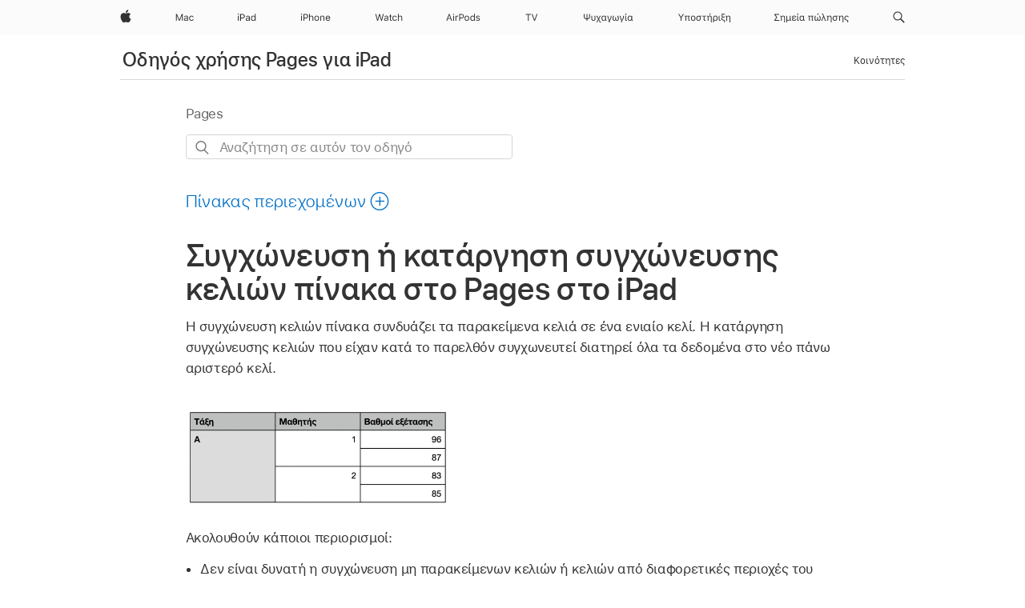

--- FILE ---
content_type: text/html;charset=utf-8
request_url: https://support.apple.com/el-gr/guide/pages-ipad/taneef63d4fa/ipados
body_size: 34804
content:

    
<!DOCTYPE html>
<html lang="el" prefix="og: http://ogp.me/ns#" dir=ltr>

<head>
	<meta name="viewport" content="width=device-width, initial-scale=1" />
	<meta http-equiv="content-type" content="text/html; charset=UTF-8" />
	<title lang="el">Συγχώνευση ή κατάργηση συγχώνευσης κελιών πίνακα στο Pages στο iPad - Apple Υποστήριξη (GR)</title>
	<link rel="dns-prefetch" href="https://www.apple.com/" />
	<link rel="preconnect" href="https://www.apple.com/" crossorigin />
	<link rel="canonical" href="https://support.apple.com/el-gr/guide/pages-ipad/taneef63d4fa/ipados" />
	<link rel="apple-touch-icon" href="/favicon.ico">
    <link rel="icon" type="image/png" href="/favicon.ico">
	
	
		<meta name="description" content="Στο Pages στο iPad, συγχωνεύστε το περιεχόμενο παρακείμενων κελιών σε ένα κελί ή διαιρέστε συγχωνευμένα κελιά σε μεμονωμένα κελιά." />
		<meta property="og:url" content="https://support.apple.com/el-gr/guide/pages-ipad/taneef63d4fa/ipados" />
		<meta property="og:title" content="Συγχώνευση ή κατάργηση συγχώνευσης κελιών πίνακα στο Pages στο iPad" />
		<meta property="og:description" content="Στο Pages στο iPad, συγχωνεύστε το περιεχόμενο παρακείμενων κελιών σε ένα κελί ή διαιρέστε συγχωνευμένα κελιά σε μεμονωμένα κελιά." />
		<meta property="og:site_name" content="Apple Support" />
		<meta property="og:locale" content="el_GR" />
		<meta property="og:type" content="article" />
		<meta name="ac-gn-search-field[locale]" content="el_GR" />
	

	
	
	
	
		<link rel="alternate" hreflang="en-ie" href="https://support.apple.com/en-ie/guide/pages-ipad/taneef63d4fa/ipados">
	
		<link rel="alternate" hreflang="ar-kw" href="https://support.apple.com/ar-kw/guide/pages-ipad/taneef63d4fa/ipados">
	
		<link rel="alternate" hreflang="en-il" href="https://support.apple.com/en-il/guide/pages-ipad/taneef63d4fa/ipados">
	
		<link rel="alternate" hreflang="ms-my" href="https://support.apple.com/ms-my/guide/pages-ipad/taneef63d4fa/ipados">
	
		<link rel="alternate" hreflang="en-in" href="https://support.apple.com/en-in/guide/pages-ipad/taneef63d4fa/ipados">
	
		<link rel="alternate" hreflang="en-ae" href="https://support.apple.com/en-ae/guide/pages-ipad/taneef63d4fa/ipados">
	
		<link rel="alternate" hreflang="en-za" href="https://support.apple.com/en-za/guide/pages-ipad/taneef63d4fa/ipados">
	
		<link rel="alternate" hreflang="ta-in" href="https://support.apple.com/ta-in/guide/pages-ipad/taneef63d4fa/ipados">
	
		<link rel="alternate" hreflang="no-no" href="https://support.apple.com/no-no/guide/pages-ipad/taneef63d4fa/ipados">
	
		<link rel="alternate" hreflang="en-al" href="https://support.apple.com/en-al/guide/pages-ipad/taneef63d4fa/ipados">
	
		<link rel="alternate" hreflang="en-is" href="https://support.apple.com/en-is/guide/pages-ipad/taneef63d4fa/ipados">
	
		<link rel="alternate" hreflang="el-gr" href="https://support.apple.com/el-gr/guide/pages-ipad/taneef63d4fa/ipados">
	
		<link rel="alternate" hreflang="en-am" href="https://support.apple.com/en-am/guide/pages-ipad/taneef63d4fa/ipados">
	
		<link rel="alternate" hreflang="nl-nl" href="https://support.apple.com/nl-nl/guide/pages-ipad/taneef63d4fa/ipados">
	
		<link rel="alternate" hreflang="en-au" href="https://support.apple.com/en-au/guide/pages-ipad/taneef63d4fa/ipados">
	
		<link rel="alternate" hreflang="he-il" href="https://support.apple.com/he-il/guide/pages-ipad/taneef63d4fa/ipados">
	
		<link rel="alternate" hreflang="en-az" href="https://support.apple.com/en-az/guide/pages-ipad/taneef63d4fa/ipados">
	
		<link rel="alternate" hreflang="or-in" href="https://support.apple.com/or-in/guide/pages-ipad/taneef63d4fa/ipados">
	
		<link rel="alternate" hreflang="hu-hu" href="https://support.apple.com/hu-hu/guide/pages-ipad/taneef63d4fa/ipados">
	
		<link rel="alternate" hreflang="ml-in" href="https://support.apple.com/ml-in/guide/pages-ipad/taneef63d4fa/ipados">
	
		<link rel="alternate" hreflang="en-jo" href="https://support.apple.com/en-jo/guide/pages-ipad/taneef63d4fa/ipados">
	
		<link rel="alternate" hreflang="en-bh" href="https://support.apple.com/en-bh/guide/pages-ipad/taneef63d4fa/ipados">
	
		<link rel="alternate" hreflang="es-cl" href="https://support.apple.com/es-cl/guide/pages-ipad/taneef63d4fa/ipados">
	
		<link rel="alternate" hreflang="fr-sn" href="https://support.apple.com/fr-sn/guide/pages-ipad/taneef63d4fa/ipados">
	
		<link rel="alternate" hreflang="fr-ca" href="https://support.apple.com/fr-ca/guide/pages-ipad/taneef63d4fa/ipados">
	
		<link rel="alternate" hreflang="es-co" href="https://support.apple.com/es-co/guide/pages-ipad/taneef63d4fa/ipados">
	
		<link rel="alternate" hreflang="pl-pl" href="https://support.apple.com/pl-pl/guide/pages-ipad/taneef63d4fa/ipados">
	
		<link rel="alternate" hreflang="en-bn" href="https://support.apple.com/en-bn/guide/pages-ipad/taneef63d4fa/ipados">
	
		<link rel="alternate" hreflang="pt-pt" href="https://support.apple.com/pt-pt/guide/pages-ipad/taneef63d4fa/ipados">
	
		<link rel="alternate" hreflang="en-sa" href="https://support.apple.com/en-sa/guide/pages-ipad/taneef63d4fa/ipados">
	
		<link rel="alternate" hreflang="fr-be" href="https://support.apple.com/fr-be/guide/pages-ipad/taneef63d4fa/ipados">
	
		<link rel="alternate" hreflang="ar-eg" href="https://support.apple.com/ar-eg/guide/pages-ipad/taneef63d4fa/ipados">
	
		<link rel="alternate" hreflang="en-bw" href="https://support.apple.com/en-bw/guide/pages-ipad/taneef63d4fa/ipados">
	
		<link rel="alternate" hreflang="en-sg" href="https://support.apple.com/en-sg/guide/pages-ipad/taneef63d4fa/ipados">
	
		<link rel="alternate" hreflang="en-by" href="https://support.apple.com/en-by/guide/pages-ipad/taneef63d4fa/ipados">
	
		<link rel="alternate" hreflang="en-ke" href="https://support.apple.com/en-ke/guide/pages-ipad/taneef63d4fa/ipados">
	
		<link rel="alternate" hreflang="hr-hr" href="https://support.apple.com/hr-hr/guide/pages-ipad/taneef63d4fa/ipados">
	
		<link rel="alternate" hreflang="en-om" href="https://support.apple.com/en-om/guide/pages-ipad/taneef63d4fa/ipados">
	
		<link rel="alternate" hreflang="en-ge" href="https://support.apple.com/en-ge/guide/pages-ipad/taneef63d4fa/ipados">
	
		<link rel="alternate" hreflang="zh-mo" href="https://support.apple.com/zh-mo/guide/pages-ipad/taneef63d4fa/ipados">
	
		<link rel="alternate" hreflang="de-at" href="https://support.apple.com/de-at/guide/pages-ipad/taneef63d4fa/ipados">
	
		<link rel="alternate" hreflang="en-gu" href="https://support.apple.com/en-gu/guide/pages-ipad/taneef63d4fa/ipados">
	
		<link rel="alternate" hreflang="en-gw" href="https://support.apple.com/en-gw/guide/pages-ipad/taneef63d4fa/ipados">
	
		<link rel="alternate" hreflang="fr-gn" href="https://support.apple.com/fr-gn/guide/pages-ipad/taneef63d4fa/ipados">
	
		<link rel="alternate" hreflang="fr-gq" href="https://support.apple.com/fr-gq/guide/pages-ipad/taneef63d4fa/ipados">
	
		<link rel="alternate" hreflang="cs-cz" href="https://support.apple.com/cs-cz/guide/pages-ipad/taneef63d4fa/ipados">
	
		<link rel="alternate" hreflang="en-ph" href="https://support.apple.com/en-ph/guide/pages-ipad/taneef63d4fa/ipados">
	
		<link rel="alternate" hreflang="zh-tw" href="https://support.apple.com/zh-tw/guide/pages-ipad/taneef63d4fa/ipados">
	
		<link rel="alternate" hreflang="en-hk" href="https://support.apple.com/en-hk/guide/pages-ipad/taneef63d4fa/ipados">
	
		<link rel="alternate" hreflang="ko-kr" href="https://support.apple.com/ko-kr/guide/pages-ipad/taneef63d4fa/ipados">
	
		<link rel="alternate" hreflang="sk-sk" href="https://support.apple.com/sk-sk/guide/pages-ipad/taneef63d4fa/ipados">
	
		<link rel="alternate" hreflang="ru-ru" href="https://support.apple.com/ru-ru/guide/pages-ipad/taneef63d4fa/ipados">
	
		<link rel="alternate" hreflang="ar-om" href="https://support.apple.com/ar-om/guide/pages-ipad/taneef63d4fa/ipados">
	
		<link rel="alternate" hreflang="en-qa" href="https://support.apple.com/en-qa/guide/pages-ipad/taneef63d4fa/ipados">
	
		<link rel="alternate" hreflang="sv-se" href="https://support.apple.com/sv-se/guide/pages-ipad/taneef63d4fa/ipados">
	
		<link rel="alternate" hreflang="mr-in" href="https://support.apple.com/mr-in/guide/pages-ipad/taneef63d4fa/ipados">
	
		<link rel="alternate" hreflang="da-dk" href="https://support.apple.com/da-dk/guide/pages-ipad/taneef63d4fa/ipados">
	
		<link rel="alternate" hreflang="uk-ua" href="https://support.apple.com/uk-ua/guide/pages-ipad/taneef63d4fa/ipados">
	
		<link rel="alternate" hreflang="en-us" href="https://support.apple.com/guide/pages-ipad/taneef63d4fa/ipados">
	
		<link rel="alternate" hreflang="en-mk" href="https://support.apple.com/en-mk/guide/pages-ipad/taneef63d4fa/ipados">
	
		<link rel="alternate" hreflang="en-mn" href="https://support.apple.com/en-mn/guide/pages-ipad/taneef63d4fa/ipados">
	
		<link rel="alternate" hreflang="gu-in" href="https://support.apple.com/gu-in/guide/pages-ipad/taneef63d4fa/ipados">
	
		<link rel="alternate" hreflang="en-eg" href="https://support.apple.com/en-eg/guide/pages-ipad/taneef63d4fa/ipados">
	
		<link rel="alternate" hreflang="en-mo" href="https://support.apple.com/en-mo/guide/pages-ipad/taneef63d4fa/ipados">
	
		<link rel="alternate" hreflang="en-uz" href="https://support.apple.com/en-uz/guide/pages-ipad/taneef63d4fa/ipados">
	
		<link rel="alternate" hreflang="fr-ne" href="https://support.apple.com/fr-ne/guide/pages-ipad/taneef63d4fa/ipados">
	
		<link rel="alternate" hreflang="en-mt" href="https://support.apple.com/en-mt/guide/pages-ipad/taneef63d4fa/ipados">
	
		<link rel="alternate" hreflang="nl-be" href="https://support.apple.com/nl-be/guide/pages-ipad/taneef63d4fa/ipados">
	
		<link rel="alternate" hreflang="zh-cn" href="https://support.apple.com/zh-cn/guide/pages-ipad/taneef63d4fa/ipados">
	
		<link rel="alternate" hreflang="te-in" href="https://support.apple.com/te-in/guide/pages-ipad/taneef63d4fa/ipados">
	
		<link rel="alternate" hreflang="en-mz" href="https://support.apple.com/en-mz/guide/pages-ipad/taneef63d4fa/ipados">
	
		<link rel="alternate" hreflang="fr-ml" href="https://support.apple.com/fr-ml/guide/pages-ipad/taneef63d4fa/ipados">
	
		<link rel="alternate" hreflang="en-my" href="https://support.apple.com/en-my/guide/pages-ipad/taneef63d4fa/ipados">
	
		<link rel="alternate" hreflang="hi-in" href="https://support.apple.com/hi-in/guide/pages-ipad/taneef63d4fa/ipados">
	
		<link rel="alternate" hreflang="fr-mu" href="https://support.apple.com/fr-mu/guide/pages-ipad/taneef63d4fa/ipados">
	
		<link rel="alternate" hreflang="en-ng" href="https://support.apple.com/en-ng/guide/pages-ipad/taneef63d4fa/ipados">
	
		<link rel="alternate" hreflang="el-cy" href="https://support.apple.com/el-cy/guide/pages-ipad/taneef63d4fa/ipados">
	
		<link rel="alternate" hreflang="en-vn" href="https://support.apple.com/en-vn/guide/pages-ipad/taneef63d4fa/ipados">
	
		<link rel="alternate" hreflang="ja-jp" href="https://support.apple.com/ja-jp/guide/pages-ipad/taneef63d4fa/ipados">
	
		<link rel="alternate" hreflang="de-ch" href="https://support.apple.com/de-ch/guide/pages-ipad/taneef63d4fa/ipados">
	
		<link rel="alternate" hreflang="ar-qa" href="https://support.apple.com/ar-qa/guide/pages-ipad/taneef63d4fa/ipados">
	
		<link rel="alternate" hreflang="en-nz" href="https://support.apple.com/en-nz/guide/pages-ipad/taneef63d4fa/ipados">
	
		<link rel="alternate" hreflang="ro-ro" href="https://support.apple.com/ro-ro/guide/pages-ipad/taneef63d4fa/ipados">
	
		<link rel="alternate" hreflang="it-ch" href="https://support.apple.com/it-ch/guide/pages-ipad/taneef63d4fa/ipados">
	
		<link rel="alternate" hreflang="tr-tr" href="https://support.apple.com/tr-tr/guide/pages-ipad/taneef63d4fa/ipados">
	
		<link rel="alternate" hreflang="fr-fr" href="https://support.apple.com/fr-fr/guide/pages-ipad/taneef63d4fa/ipados">
	
		<link rel="alternate" hreflang="vi-vn" href="https://support.apple.com/vi-vn/guide/pages-ipad/taneef63d4fa/ipados">
	
		<link rel="alternate" hreflang="en-gb" href="https://support.apple.com/en-gb/guide/pages-ipad/taneef63d4fa/ipados">
	
		<link rel="alternate" hreflang="fi-fi" href="https://support.apple.com/fi-fi/guide/pages-ipad/taneef63d4fa/ipados">
	
		<link rel="alternate" hreflang="en-kg" href="https://support.apple.com/en-kg/guide/pages-ipad/taneef63d4fa/ipados">
	
		<link rel="alternate" hreflang="en-ca" href="https://support.apple.com/en-ca/guide/pages-ipad/taneef63d4fa/ipados">
	
		<link rel="alternate" hreflang="fr-tn" href="https://support.apple.com/fr-tn/guide/pages-ipad/taneef63d4fa/ipados">
	
		<link rel="alternate" hreflang="ar-ae" href="https://support.apple.com/ar-ae/guide/pages-ipad/taneef63d4fa/ipados">
	
		<link rel="alternate" hreflang="bn-in" href="https://support.apple.com/bn-in/guide/pages-ipad/taneef63d4fa/ipados">
	
		<link rel="alternate" hreflang="en-kw" href="https://support.apple.com/en-kw/guide/pages-ipad/taneef63d4fa/ipados">
	
		<link rel="alternate" hreflang="en-kz" href="https://support.apple.com/en-kz/guide/pages-ipad/taneef63d4fa/ipados">
	
		<link rel="alternate" hreflang="fr-cf" href="https://support.apple.com/fr-cf/guide/pages-ipad/taneef63d4fa/ipados">
	
		<link rel="alternate" hreflang="fr-ci" href="https://support.apple.com/fr-ci/guide/pages-ipad/taneef63d4fa/ipados">
	
		<link rel="alternate" hreflang="pa-in" href="https://support.apple.com/pa-in/guide/pages-ipad/taneef63d4fa/ipados">
	
		<link rel="alternate" hreflang="fr-ch" href="https://support.apple.com/fr-ch/guide/pages-ipad/taneef63d4fa/ipados">
	
		<link rel="alternate" hreflang="es-us" href="https://support.apple.com/es-us/guide/pages-ipad/taneef63d4fa/ipados">
	
		<link rel="alternate" hreflang="kn-in" href="https://support.apple.com/kn-in/guide/pages-ipad/taneef63d4fa/ipados">
	
		<link rel="alternate" hreflang="fr-cm" href="https://support.apple.com/fr-cm/guide/pages-ipad/taneef63d4fa/ipados">
	
		<link rel="alternate" hreflang="en-lb" href="https://support.apple.com/en-lb/guide/pages-ipad/taneef63d4fa/ipados">
	
		<link rel="alternate" hreflang="en-tj" href="https://support.apple.com/en-tj/guide/pages-ipad/taneef63d4fa/ipados">
	
		<link rel="alternate" hreflang="en-tm" href="https://support.apple.com/en-tm/guide/pages-ipad/taneef63d4fa/ipados">
	
		<link rel="alternate" hreflang="ar-sa" href="https://support.apple.com/ar-sa/guide/pages-ipad/taneef63d4fa/ipados">
	
		<link rel="alternate" hreflang="de-de" href="https://support.apple.com/de-de/guide/pages-ipad/taneef63d4fa/ipados">
	
		<link rel="alternate" hreflang="ca-es" href="https://support.apple.com/ca-es/guide/pages-ipad/taneef63d4fa/ipados">
	
		<link rel="alternate" hreflang="en-lk" href="https://support.apple.com/en-lk/guide/pages-ipad/taneef63d4fa/ipados">
	
		<link rel="alternate" hreflang="fr-ma" href="https://support.apple.com/fr-ma/guide/pages-ipad/taneef63d4fa/ipados">
	
		<link rel="alternate" hreflang="zh-hk" href="https://support.apple.com/zh-hk/guide/pages-ipad/taneef63d4fa/ipados">
	
		<link rel="alternate" hreflang="pt-br" href="https://support.apple.com/pt-br/guide/pages-ipad/taneef63d4fa/ipados">
	
		<link rel="alternate" hreflang="de-li" href="https://support.apple.com/de-li/guide/pages-ipad/taneef63d4fa/ipados">
	
		<link rel="alternate" hreflang="es-es" href="https://support.apple.com/es-es/guide/pages-ipad/taneef63d4fa/ipados">
	
		<link rel="alternate" hreflang="ar-bh" href="https://support.apple.com/ar-bh/guide/pages-ipad/taneef63d4fa/ipados">
	
		<link rel="alternate" hreflang="fr-mg" href="https://support.apple.com/fr-mg/guide/pages-ipad/taneef63d4fa/ipados">
	
		<link rel="alternate" hreflang="ar-jo" href="https://support.apple.com/ar-jo/guide/pages-ipad/taneef63d4fa/ipados">
	
		<link rel="alternate" hreflang="es-mx" href="https://support.apple.com/es-mx/guide/pages-ipad/taneef63d4fa/ipados">
	
		<link rel="alternate" hreflang="it-it" href="https://support.apple.com/it-it/guide/pages-ipad/taneef63d4fa/ipados">
	
		<link rel="alternate" hreflang="ur-in" href="https://support.apple.com/ur-in/guide/pages-ipad/taneef63d4fa/ipados">
	
		<link rel="alternate" hreflang="id-id" href="https://support.apple.com/id-id/guide/pages-ipad/taneef63d4fa/ipados">
	
		<link rel="alternate" hreflang="de-lu" href="https://support.apple.com/de-lu/guide/pages-ipad/taneef63d4fa/ipados">
	
		<link rel="alternate" hreflang="en-md" href="https://support.apple.com/en-md/guide/pages-ipad/taneef63d4fa/ipados">
	
		<link rel="alternate" hreflang="fr-lu" href="https://support.apple.com/fr-lu/guide/pages-ipad/taneef63d4fa/ipados">
	
		<link rel="alternate" hreflang="en-me" href="https://support.apple.com/en-me/guide/pages-ipad/taneef63d4fa/ipados">
	
		<link rel="alternate" hreflang="th-th" href="https://support.apple.com/th-th/guide/pages-ipad/taneef63d4fa/ipados">
	

		<link rel="preload" as="style" href="/clientside/build/apd-sasskit.built.css" onload="this.onload=null;this.rel='stylesheet'">
		<noscript>
			<link rel="stylesheet" href="/clientside/build/apd-sasskit.built.css" type="text/css" />
		</noscript>

		
			<link rel="preload" as="style" href="/clientside/build/app-apd.css" onload="this.onload=null;this.rel='stylesheet'">
			<noscript>
				<link rel="stylesheet" href="/clientside/build/app-apd.css" type="text/css" />
			</noscript>
    	

	
    <link rel="preload" as="style"
        href="//www.apple.com/wss/fonts?families=SF+Pro,v1:200,300,400,500,600|SF+Pro+Icons,v1"
        onload="this.onload=null;this.rel='stylesheet'">
    <noscript>
        <link rel="stylesheet" href="//www.apple.com/wss/fonts?families=SF+Pro,v1:200,300,400,500,600|SF+Pro+Icons,v1" type="text/css" />
    </noscript>


	<script>
 
    var _applemd = {
        page: {
            
            site_section: "kb",
            
            content_type: "bk",
            info_type: "",
            topics: "",
            in_house: "",
            locale: "el-gr",
            
                content_template: "topic",
            
            friendly_content: {
                title: `Οδηγός χρήσης Pages για iPad`,
                publish_date: "04032025",
                
                    topic_id:   "TANEEF63D4FA",
                    article_id        :   "BK_88F1CB87A92871440B879603038D3986_TANEEF63D4FA",
                    product_version   :   "pages-ipad, 14.4",
                    os_version        :   "Pages, 1.0",
                    article_version   :   "1"
                
            },
            
            
        },
        
            product: "pages-ipad"
        
    };
    const isMobilePlayer = /iPhone|iPod|Android/i.test(navigator.userAgent);
    

</script>

	
	<script>
		var data = {	
			showHelpFulfeedBack: true,
			id: "BK_88F1CB87A92871440B879603038D3986_TANEEF63D4FA",
			locale: "el_GR",
			podCookie: "gr~el",
			source : "",
			isSecureEnv: false,
			dtmPageSource: "topic",
			domain: "support.apple.com",
			isNeighborJsEnabled: true,
            dtmPageName: "acs.pageload"
		}
		window.appState = JSON.stringify(data);
	</script>
	 
		<script src="/clientside/build/nn.js" type="text/javascript" charset="utf-8"></script>
<script>
    
     var neighborInitData = {
        appDataSchemaVersion: '1.0.0',
        webVitalDataThrottlingPercentage: 100,
        reportThrottledWebVitalDataTypes: ['system:dom-content-loaded', 'system:load', 'system:unfocus', 'system:focus', 'system:unload', 'system:page-hide', 'system:visibility-change-visible', 'system:visibility-change-hidden', 'system:event', 'app:load', 'app:unload', 'app:event'],
        trackMarcomSearch: true,
        trackSurvey: true,
        
        endpoint: 'https://supportmetrics.apple.com/content/services/stats'
    }
</script>

	



</head>


	<body dir="ltr" data-istaskopen="false" lang="el" class="ac-gn-current-support no-js AppleTopic apd-topic" data-designversion="2" itemscope
		itemtype="https://schema.org/TechArticle">

    
	
		





		 <meta name="globalnav-store-key" content="S2A49YFKJF2JAT22K" />
<meta name="globalnav-search-field[name]" content="q" />
<meta name="globalnav-search-field[action]" content="https://support.apple.com/kb/index" />
<meta name="globalnav-search-field[src]" content="globalnav_support" />
<meta name="globalnav-search-field[type]" content="organic" />
<meta name="globalnav-search-field[page]" content="search" />
<meta name="globalnav-search-field[locale]" content="el_GR" />
<meta name="globalnav-search-field[placeholder]" content="Αναζήτηση στην Υποστήριξη" />
<link
  rel="stylesheet"
  type="text/css"
  href="https://www.apple.com/api-www/global-elements/global-header/v1/assets/globalheader.css"
/>
<div id="globalheader" class="globalnav-scrim globalheader-light"><aside id="globalmessage-segment" lang="el-GR" dir="ltr" class="globalmessage-segment"><ul data-strings="{}" class="globalmessage-segment-content"></ul></aside><nav id="globalnav" lang="el-GR" dir="ltr" aria-label="Παγκόσμιο" data-analytics-element-engagement-start="globalnav:onFlyoutOpen" data-analytics-element-engagement-end="globalnav:onFlyoutClose" data-analytics-activitymap-region-id="global nav" data-analytics-region="global nav" class="globalnav no-js   "><div class="globalnav-content"><div class="globalnav-item globalnav-menuback"><button aria-label="Κύριο μενού" class="globalnav-menuback-button"><span class="globalnav-chevron-icon"><svg height="48" viewBox="0 0 9 48" width="9" xmlns="http://www.w3.org/2000/svg"><path d="m1.5618 24.0621 6.5581-6.4238c.2368-.2319.2407-.6118.0088-.8486-.2324-.2373-.6123-.2407-.8486-.0088l-7 6.8569c-.1157.1138-.1807.2695-.1802.4316.001.1621.0674.3174.1846.4297l7 6.7241c.1162.1118.2661.1675.4155.1675.1577 0 .3149-.062.4326-.1846.2295-.2388.2222-.6187-.0171-.8481z"></path></svg></span></button></div><ul id="globalnav-list" class="globalnav-list"><li data-analytics-element-engagement="globalnav hover - apple" class="
				globalnav-item
				globalnav-item-apple
				
				
			"><a href="https://www.apple.com/gr/" data-globalnav-item-name="apple" data-analytics-title="apple home" aria-label="Apple" class="globalnav-link globalnav-link-apple"><span class="globalnav-image-regular globalnav-link-image"><svg height="44" viewBox="0 0 14 44" width="14" xmlns="http://www.w3.org/2000/svg"><path d="m13.0729 17.6825a3.61 3.61 0 0 0 -1.7248 3.0365 3.5132 3.5132 0 0 0 2.1379 3.2223 8.394 8.394 0 0 1 -1.0948 2.2618c-.6816.9812-1.3943 1.9623-2.4787 1.9623s-1.3633-.63-2.613-.63c-1.2187 0-1.6525.6507-2.644.6507s-1.6834-.9089-2.4787-2.0243a9.7842 9.7842 0 0 1 -1.6628-5.2776c0-3.0984 2.014-4.7405 3.9969-4.7405 1.0535 0 1.9314.6919 2.5924.6919.63 0 1.6112-.7333 2.8092-.7333a3.7579 3.7579 0 0 1 3.1604 1.5802zm-3.7284-2.8918a3.5615 3.5615 0 0 0 .8469-2.22 1.5353 1.5353 0 0 0 -.031-.32 3.5686 3.5686 0 0 0 -2.3445 1.2084 3.4629 3.4629 0 0 0 -.8779 2.1585 1.419 1.419 0 0 0 .031.2892 1.19 1.19 0 0 0 .2169.0207 3.0935 3.0935 0 0 0 2.1586-1.1368z"></path></svg></span><span class="globalnav-image-compact globalnav-link-image"><svg height="48" viewBox="0 0 17 48" width="17" xmlns="http://www.w3.org/2000/svg"><path d="m15.5752 19.0792a4.2055 4.2055 0 0 0 -2.01 3.5376 4.0931 4.0931 0 0 0 2.4908 3.7542 9.7779 9.7779 0 0 1 -1.2755 2.6351c-.7941 1.1431-1.6244 2.2862-2.8878 2.2862s-1.5883-.734-3.0443-.734c-1.42 0-1.9252.7581-3.08.7581s-1.9611-1.0589-2.8876-2.3584a11.3987 11.3987 0 0 1 -1.9373-6.1487c0-3.61 2.3464-5.523 4.6566-5.523 1.2274 0 2.25.8062 3.02.8062.734 0 1.8771-.8543 3.2729-.8543a4.3778 4.3778 0 0 1 3.6822 1.841zm-6.8586-2.0456a1.3865 1.3865 0 0 1 -.2527-.024 1.6557 1.6557 0 0 1 -.0361-.337 4.0341 4.0341 0 0 1 1.0228-2.5148 4.1571 4.1571 0 0 1 2.7314-1.4078 1.7815 1.7815 0 0 1 .0361.373 4.1487 4.1487 0 0 1 -.9867 2.587 3.6039 3.6039 0 0 1 -2.5148 1.3236z"></path></svg></span><span class="globalnav-link-text">Apple</span></a></li><li data-topnav-flyout-item="menu" data-topnav-flyout-label="Menu" role="none" class="globalnav-item globalnav-menu"><div data-topnav-flyout="menu" class="globalnav-flyout"><div class="globalnav-menu-list"><div data-analytics-element-engagement="globalnav hover - mac" class="
				globalnav-item
				globalnav-item-mac
				globalnav-item-menu
				
			"><ul role="none" class="globalnav-submenu-trigger-group"><li class="globalnav-submenu-trigger-item"><a href="https://www.apple.com/gr/mac/" data-globalnav-item-name="mac" data-topnav-flyout-trigger-compact="true" data-analytics-title="mac" data-analytics-element-engagement="hover - mac" aria-label="Mac" class="globalnav-link globalnav-submenu-trigger-link globalnav-link-mac"><span class="globalnav-link-text-container"><span class="globalnav-image-regular globalnav-link-image"><svg height="44" viewBox="0 0 23 44" width="23" xmlns="http://www.w3.org/2000/svg"><path d="m8.1558 25.9987v-6.457h-.0703l-2.666 6.457h-.8907l-2.666-6.457h-.0703v6.457h-.9844v-8.4551h1.2246l2.8945 7.0547h.0938l2.8945-7.0547h1.2246v8.4551zm2.5166-1.7696c0-1.1309.832-1.7812 2.3027-1.8691l1.8223-.1113v-.5742c0-.7793-.4863-1.207-1.4297-1.207-.7559 0-1.2832.2871-1.4238.7852h-1.0195c.1348-1.0137 1.1309-1.6816 2.4785-1.6816 1.541 0 2.4023.791 2.4023 2.1035v4.3242h-.9609v-.9318h-.0938c-.4102.6738-1.1016 1.043-1.9453 1.043-1.2246 0-2.1328-.7266-2.1328-1.8809zm4.125-.5859v-.5801l-1.6992.1113c-.9609.0645-1.3828.3984-1.3828 1.0312 0 .6445.5449 1.0195 1.2773 1.0195 1.0371.0001 1.8047-.6796 1.8047-1.5819zm6.958-2.0273c-.1641-.627-.7207-1.1367-1.6289-1.1367-1.1367 0-1.8516.9082-1.8516 2.3379 0 1.459.7266 2.3848 1.8516 2.3848.8496 0 1.4414-.3926 1.6289-1.1074h1.0195c-.1816 1.1602-1.125 2.0156-2.6426 2.0156-1.7695 0-2.9004-1.2832-2.9004-3.293 0-1.9688 1.125-3.2461 2.8945-3.2461 1.5352 0 2.4727.9199 2.6484 2.0449z"></path></svg></span><span class="globalnav-link-text">Mac</span></span></a></li></ul></div><div data-analytics-element-engagement="globalnav hover - ipad" class="
				globalnav-item
				globalnav-item-ipad
				globalnav-item-menu
				
			"><ul role="none" class="globalnav-submenu-trigger-group"><li class="globalnav-submenu-trigger-item"><a href="https://www.apple.com/gr/ipad/" data-globalnav-item-name="ipad" data-topnav-flyout-trigger-compact="true" data-analytics-title="ipad" data-analytics-element-engagement="hover - ipad" aria-label="iPad" class="globalnav-link globalnav-submenu-trigger-link globalnav-link-ipad"><span class="globalnav-link-text-container"><span class="globalnav-image-regular globalnav-link-image"><svg height="44" viewBox="0 0 24 44" width="24" xmlns="http://www.w3.org/2000/svg"><path d="m14.9575 23.7002c0 .902-.768 1.582-1.805 1.582-.732 0-1.277-.375-1.277-1.02 0-.632.422-.966 1.383-1.031l1.699-.111zm-1.395-4.072c-1.347 0-2.343.668-2.478 1.681h1.019c.141-.498.668-.785 1.424-.785.944 0 1.43.428 1.43 1.207v.574l-1.822.112c-1.471.088-2.303.738-2.303 1.869 0 1.154.908 1.881 2.133 1.881.844 0 1.535-.369 1.945-1.043h.094v.931h.961v-4.324c0-1.312-.862-2.103-2.403-2.103zm6.769 5.575c-1.155 0-1.846-.885-1.846-2.361 0-1.471.697-2.362 1.846-2.362 1.142 0 1.857.914 1.857 2.362 0 1.459-.709 2.361-1.857 2.361zm1.834-8.027v3.503h-.088c-.358-.691-1.102-1.107-1.981-1.107-1.605 0-2.654 1.289-2.654 3.27 0 1.986 1.037 3.269 2.654 3.269.873 0 1.623-.416 2.022-1.119h.093v1.008h.961v-8.824zm-15.394 4.869h-1.863v-3.563h1.863c1.225 0 1.899.639 1.899 1.799 0 1.119-.697 1.764-1.899 1.764zm.276-4.5h-3.194v8.455h1.055v-3.018h2.127c1.588 0 2.719-1.119 2.719-2.701 0-1.611-1.108-2.736-2.707-2.736zm-6.064 8.454h1.008v-6.316h-1.008zm-.199-8.237c0-.387.316-.704.703-.704s.703.317.703.704c0 .386-.316.703-.703.703s-.703-.317-.703-.703z"></path></svg></span><span class="globalnav-link-text">iPad</span></span></a></li></ul></div><div data-analytics-element-engagement="globalnav hover - iphone" class="
				globalnav-item
				globalnav-item-iphone
				globalnav-item-menu
				
			"><ul role="none" class="globalnav-submenu-trigger-group"><li class="globalnav-submenu-trigger-item"><a href="https://www.apple.com/gr/iphone/" data-globalnav-item-name="iphone" data-topnav-flyout-trigger-compact="true" data-analytics-title="iphone" data-analytics-element-engagement="hover - iphone" aria-label="iPhone" class="globalnav-link globalnav-submenu-trigger-link globalnav-link-iphone"><span class="globalnav-link-text-container"><span class="globalnav-image-regular globalnav-link-image"><svg height="44" viewBox="0 0 38 44" width="38" xmlns="http://www.w3.org/2000/svg"><path d="m32.7129 22.3203h3.48c-.023-1.119-.691-1.857-1.693-1.857-1.008 0-1.711.738-1.787 1.857zm4.459 2.045c-.293 1.078-1.277 1.746-2.66 1.746-1.752 0-2.848-1.266-2.848-3.264 0-1.986 1.113-3.275 2.848-3.275 1.705 0 2.742 1.213 2.742 3.176v.386h-4.541v.047c.053 1.248.75 2.039 1.822 2.039.815 0 1.366-.298 1.629-.855zm-12.282-4.682h.961v.996h.094c.316-.697.932-1.107 1.898-1.107 1.418 0 2.209.838 2.209 2.338v4.09h-1.007v-3.844c0-1.137-.481-1.676-1.489-1.676s-1.658.674-1.658 1.781v3.739h-1.008zm-2.499 3.158c0-1.5-.674-2.361-1.869-2.361-1.196 0-1.87.861-1.87 2.361 0 1.495.674 2.362 1.87 2.362 1.195 0 1.869-.867 1.869-2.362zm-4.782 0c0-2.033 1.114-3.269 2.913-3.269 1.798 0 2.912 1.236 2.912 3.269 0 2.028-1.114 3.27-2.912 3.27-1.799 0-2.913-1.242-2.913-3.27zm-6.636-5.666h1.008v3.504h.093c.317-.697.979-1.107 1.946-1.107 1.336 0 2.179.855 2.179 2.338v4.09h-1.007v-3.844c0-1.119-.504-1.676-1.459-1.676-1.131 0-1.752.715-1.752 1.781v3.739h-1.008zm-6.015 4.87h1.863c1.202 0 1.899-.645 1.899-1.764 0-1.16-.674-1.799-1.899-1.799h-1.863zm2.139-4.5c1.599 0 2.707 1.125 2.707 2.736 0 1.582-1.131 2.701-2.719 2.701h-2.127v3.018h-1.055v-8.455zm-6.114 8.454h1.008v-6.316h-1.008zm-.2-8.238c0-.386.317-.703.703-.703.387 0 .704.317.704.703 0 .387-.317.704-.704.704-.386 0-.703-.317-.703-.704z"></path></svg></span><span class="globalnav-link-text">iPhone</span></span></a></li></ul></div><div data-analytics-element-engagement="globalnav hover - watch" class="
				globalnav-item
				globalnav-item-watch
				globalnav-item-menu
				
			"><ul role="none" class="globalnav-submenu-trigger-group"><li class="globalnav-submenu-trigger-item"><a href="https://www.apple.com/gr/watch/" data-globalnav-item-name="watch" data-topnav-flyout-trigger-compact="true" data-analytics-title="watch" data-analytics-element-engagement="hover - watch" aria-label="Watch" class="globalnav-link globalnav-submenu-trigger-link globalnav-link-watch"><span class="globalnav-link-text-container"><span class="globalnav-image-regular globalnav-link-image"><svg height="44" viewBox="0 0 35 44" width="35" xmlns="http://www.w3.org/2000/svg"><path d="m28.9819 17.1758h1.008v3.504h.094c.316-.697.978-1.108 1.945-1.108 1.336 0 2.18.856 2.18 2.338v4.09h-1.008v-3.844c0-1.119-.504-1.675-1.459-1.675-1.131 0-1.752.715-1.752 1.781v3.738h-1.008zm-2.42 4.441c-.164-.627-.721-1.136-1.629-1.136-1.137 0-1.852.908-1.852 2.338 0 1.459.727 2.384 1.852 2.384.849 0 1.441-.392 1.629-1.107h1.019c-.182 1.16-1.125 2.016-2.642 2.016-1.77 0-2.901-1.284-2.901-3.293 0-1.969 1.125-3.247 2.895-3.247 1.535 0 2.472.92 2.648 2.045zm-6.533-3.568v1.635h1.407v.844h-1.407v3.574c0 .744.282 1.06.938 1.06.182 0 .281-.006.469-.023v.85c-.2.035-.393.058-.592.058-1.301 0-1.822-.48-1.822-1.687v-3.832h-1.02v-.844h1.02v-1.635zm-4.2 5.596v-.58l-1.699.111c-.961.064-1.383.398-1.383 1.031 0 .645.545 1.02 1.277 1.02 1.038 0 1.805-.68 1.805-1.582zm-4.125.586c0-1.131.832-1.782 2.303-1.869l1.822-.112v-.574c0-.779-.486-1.207-1.43-1.207-.755 0-1.283.287-1.423.785h-1.02c.135-1.014 1.131-1.682 2.479-1.682 1.541 0 2.402.792 2.402 2.104v4.324h-.961v-.931h-.094c-.41.673-1.101 1.043-1.945 1.043-1.225 0-2.133-.727-2.133-1.881zm-7.684 1.769h-.996l-2.303-8.455h1.101l1.682 6.873h.07l1.893-6.873h1.066l1.893 6.873h.07l1.682-6.873h1.101l-2.302 8.455h-.996l-1.946-6.674h-.07z"></path></svg></span><span class="globalnav-link-text">Watch</span></span></a></li></ul></div><div data-analytics-element-engagement="globalnav hover - airpods" class="
				globalnav-item
				globalnav-item-airpods
				globalnav-item-menu
				
			"><ul role="none" class="globalnav-submenu-trigger-group"><li class="globalnav-submenu-trigger-item"><a href="https://www.apple.com/gr/airpods/" data-globalnav-item-name="airpods" data-topnav-flyout-trigger-compact="true" data-analytics-title="airpods" data-analytics-element-engagement="hover - airpods" aria-label="AirPods" class="globalnav-link globalnav-submenu-trigger-link globalnav-link-airpods"><span class="globalnav-link-text-container"><span class="globalnav-image-regular globalnav-link-image"><svg height="44" viewBox="0 0 43 44" width="43" xmlns="http://www.w3.org/2000/svg"><path d="m11.7153 19.6836h.961v.937h.094c.187-.615.914-1.048 1.752-1.048.164 0 .375.011.504.029v1.008c-.082-.024-.446-.059-.645-.059-.961 0-1.658.645-1.658 1.535v3.914h-1.008zm28.135-.111c1.324 0 2.244.656 2.379 1.693h-.996c-.135-.504-.627-.838-1.389-.838-.75 0-1.336.381-1.336.943 0 .434.352.704 1.096.885l.973.235c1.189.287 1.763.802 1.763 1.711 0 1.13-1.095 1.91-2.531 1.91-1.406 0-2.373-.674-2.484-1.723h1.037c.17.533.674.873 1.482.873.85 0 1.459-.404 1.459-.984 0-.434-.328-.727-1.002-.891l-1.084-.264c-1.183-.287-1.722-.796-1.722-1.71 0-1.049 1.013-1.84 2.355-1.84zm-6.665 5.631c-1.155 0-1.846-.885-1.846-2.362 0-1.471.697-2.361 1.846-2.361 1.142 0 1.857.914 1.857 2.361 0 1.459-.709 2.362-1.857 2.362zm1.834-8.028v3.504h-.088c-.358-.691-1.102-1.107-1.981-1.107-1.605 0-2.654 1.289-2.654 3.269 0 1.987 1.037 3.27 2.654 3.27.873 0 1.623-.416 2.022-1.119h.094v1.007h.961v-8.824zm-9.001 8.028c-1.195 0-1.869-.868-1.869-2.362 0-1.5.674-2.361 1.869-2.361 1.196 0 1.869.861 1.869 2.361 0 1.494-.673 2.362-1.869 2.362zm0-5.631c-1.799 0-2.912 1.236-2.912 3.269 0 2.028 1.113 3.27 2.912 3.27s2.912-1.242 2.912-3.27c0-2.033-1.113-3.269-2.912-3.269zm-17.071 6.427h1.008v-6.316h-1.008zm-.199-8.238c0-.387.317-.703.703-.703.387 0 .703.316.703.703s-.316.703-.703.703c-.386 0-.703-.316-.703-.703zm-6.137 4.922 1.324-3.773h.093l1.325 3.773zm1.892-5.139h-1.043l-3.117 8.455h1.107l.85-2.42h3.363l.85 2.42h1.107zm14.868 4.5h-1.864v-3.562h1.864c1.224 0 1.898.639 1.898 1.799 0 1.119-.697 1.763-1.898 1.763zm.275-4.5h-3.193v8.455h1.054v-3.017h2.127c1.588 0 2.719-1.119 2.719-2.701 0-1.612-1.107-2.737-2.707-2.737z"></path></svg></span><span class="globalnav-link-text">AirPods</span></span></a></li></ul></div><div data-analytics-element-engagement="globalnav hover - tv-home" class="
				globalnav-item
				globalnav-item-tv-home
				globalnav-item-menu
				
			"><ul role="none" class="globalnav-submenu-trigger-group"><li class="globalnav-submenu-trigger-item"><a href="https://www.apple.com/gr/tv/" data-globalnav-item-name="tv-home" data-topnav-flyout-trigger-compact="true" data-analytics-title="tv &amp; home" data-analytics-element-engagement="hover - tv &amp; home" aria-label="TV" class="globalnav-link globalnav-submenu-trigger-link globalnav-link-tv-home"><span class="globalnav-link-text-container"><span class="globalnav-image-regular globalnav-link-image"><svg height="44" viewBox="0 0 18 44" width="18" xmlns="http://www.w3.org/2000/svg"><path d="m4.2754 26v-7.5059h-2.7246v-.9492h6.5039v.9492h-2.7246v7.5059zm7.7314 0-3.1172-8.4551h1.1074l2.4844 7.0898h.0938l2.4844-7.0898h1.1074l-3.1172 8.4551z"></path></svg></span><span class="globalnav-link-text">TV</span></span></a></li></ul></div><div data-analytics-element-engagement="globalnav hover - entertainment" class="
				globalnav-item
				globalnav-item-entertainment
				globalnav-item-menu
				
			"><ul role="none" class="globalnav-submenu-trigger-group"><li class="globalnav-submenu-trigger-item"><a href="https://www.apple.com/gr/entertainment/" data-globalnav-item-name="entertainment" data-topnav-flyout-trigger-compact="true" data-analytics-title="entertainment" data-analytics-element-engagement="hover - entertainment" aria-label="Ψυχαγωγία" class="globalnav-link globalnav-submenu-trigger-link globalnav-link-entertainment"><span class="globalnav-link-text-container"><span class="globalnav-image-regular globalnav-link-image"><svg height="44" viewBox="0 0 63 44" width="63" xmlns="http://www.w3.org/2000/svg"><path d="m4.3828 24.0137c-2.0332-.0059-3.3926-1.3125-3.3926-3.2754v-3.1934h1.0547v3.1582c0 1.4648.8379 2.3027 2.3379 2.3379v-5.4961h1.0547v5.4961c1.5-.0352 2.3379-.873 2.3379-2.3379v-3.1582h1.0547v3.1934c0 1.9629-1.3594 3.2754-3.3926 3.2754v1.9863h-1.0547zm6.1846-.4453v-3.8848h1.0195v3.832c0 1.1426.5332 1.6992 1.4473 1.6992.9434 0 1.582-.8262 1.582-2.332v-.0117c0-1.4121-.1113-2.0156-.5977-3.1875h1.043c.3574.7324.5977 1.9512.5977 3.0469v.0117c0 2.1387-.9375 3.375-2.5957 3.375-1.5 0-2.4961-.832-2.4961-2.5488zm9.9521 3.5801-1.1191-2.2324h-.0938l-1.623 3.1934h-1.0723l2.3027-4.2129-1.3535-2.7305c-.2402-.4863-.4805-.6387-.8789-.6387-.0586 0-.1465.0059-.2344.0234v-.8672c.1465-.041.2578-.0586.4688-.0586.7441 0 1.0664.2871 1.5059 1.1719l1.0547 2.1328h.0938l1.6406-3.2461h1.0723l-2.3145 4.2715 1.3418 2.6836c.2344.4629.4629.627.8848.627.0469 0 .123-.0059.2227-.0234v.8672c-.1465.041-.2578.0586-.4688.0586-.668 0-1.043-.2461-1.4297-1.0195zm2.5879-4.3008v-.0117c0-1.9863 1.0547-3.2695 2.6309-3.2695.8379 0 1.5293.3867 1.8984 1.0898h.0938v-.9727h1.0195v4.7402c0 .5801.1641.75.5273.75.0996 0 .1875-.0059.2871-.0234v.8496c-.1465.041-.293.0586-.5098.0586-.7441 0-1.2246-.3691-1.3008-1.1133l-.0059-.0586h-.0938c-.3398.8086-.9902 1.2305-1.916 1.2305-1.582 0-2.6309-1.2773-2.6309-3.2695zm4.623.0059v-.0117c0-1.4121-.6914-2.373-1.7812-2.373-1.1074 0-1.7988.8906-1.7988 2.373v.0117c0 1.4414.6562 2.3613 1.6641 2.3613 1.1777 0 1.916-.9375 1.916-2.3613zm4.626 3.2695-2.0801-6.4395h1.0781l1.6055 5.3965h.0938c1.1367-1.5879 1.5996-2.9414 1.5996-4.2363 0-.4863-.0293-.8086-.1055-1.1602h1.0078c.0645.3281.1113.8086.1113 1.1602 0 1.5117-.6738 3.1992-2.291 5.3203v1.8867h-1.0195zm4.6025-3.082v-.0059c0-1.2715.3984-2.5664 1.0371-3.3516h1.1016c-.6914.9316-1.0957 2.0566-1.0957 3.3398v.0059c0 1.459.4102 2.1855 1.1895 2.1855.6562 0 1.1426-.6504 1.1426-1.6758v-2.0449h1.0195v2.0449c0 1.0195.4863 1.6758 1.1309 1.6758.7852 0 1.2012-.7207 1.2012-2.1855v-.0059c0-1.2832-.4043-2.4082-1.0957-3.3398h1.1016c.6387.7852 1.0371 2.0801 1.0371 3.3516v.0059c0 1.9746-.7969 3.0762-2.1504 3.0762-.75 0-1.3418-.416-1.6875-1.3008h-.0938c-.3457.8848-.9316 1.3008-1.6875 1.3008-1.3418 0-2.1504-1.1016-2.1504-3.0762zm10.8428 3.082-2.0801-6.4395h1.0781l1.6055 5.3965h.0938c1.1367-1.5879 1.5996-2.9414 1.5996-4.2363 0-.4863-.0293-.8086-.1055-1.1602h1.0078c.0645.3281.1113.8086.1113 1.1602 0 1.5117-.6738 3.1992-2.291 5.3203v1.8867h-1.0195zm4.8604-1.7637v-4.6758h1.0195v4.4297c0 .7266.2461 1.043.9141 1.043.0703 0 .1816-.0059.3633-.0234v.8672c-.1934.041-.3984.0586-.5508.0586-1.2773 0-1.7461-.5332-1.7461-1.6992zm.1055-5.5547.5156-1.9922h1.1309l-.791 1.9922zm2.9971 4.043v-.0117c0-1.9863 1.0547-3.2695 2.6309-3.2695.8379 0 1.5293.3867 1.8984 1.0898h.0938v-.9727h1.0195v4.7402c0 .5801.1641.75.5273.75.0996 0 .1875-.0059.2871-.0234v.8496c-.1465.041-.293.0586-.5098.0586-.7441 0-1.2246-.3691-1.3008-1.1133l-.0059-.0586h-.0938c-.3398.8086-.9902 1.2305-1.916 1.2305-1.582 0-2.6309-1.2773-2.6309-3.2695zm4.623.0059v-.0117c0-1.4121-.6914-2.373-1.7812-2.373-1.1074 0-1.7988.8906-1.7988 2.373v.0117c0 1.4414.6562 2.3613 1.6641 2.3613 1.1777 0 1.916-.9375 1.916-2.3613z"></path></svg></span><span class="globalnav-link-text">Ψυχαγωγία</span></span></a></li></ul></div><div data-analytics-element-engagement="globalnav hover - support" class="
				globalnav-item
				globalnav-item-support
				globalnav-item-menu
				
			"><ul role="none" class="globalnav-submenu-trigger-group"><li class="globalnav-submenu-trigger-item"><a href="https://support.apple.com/el-gr/?cid=gn-ols-home-hp-tab" data-globalnav-item-name="support" data-topnav-flyout-trigger-compact="true" data-analytics-title="support" data-analytics-element-engagement="hover - support" data-analytics-exit-link="true" aria-label="Υποστήριξη" class="globalnav-link globalnav-submenu-trigger-link globalnav-link-support"><span class="globalnav-link-text-container"><span class="globalnav-image-regular globalnav-link-image"><svg height="44" viewBox="0 0 67 44" width="67" xmlns="http://www.w3.org/2000/svg"><path d="m3.97 25.9948v-3.6387l-3-4.8164h1.2012l2.2793 3.7559h.0938l2.2793-3.7559h1.2012l-3 4.8164v3.6387zm6.085-5.4141h-1.3301v-.9023h7.002v.9023h-1.2305v3.8379c0 .5859.1758.75.6738.75.1172 0 .2109-.0117.2871-.0234v.8496c-.1348.0352-.3047.0586-.5391.0586-1.0254 0-1.4004-.5156-1.4004-1.6289v-3.8438h-2.4844v5.4141h-.9784zm6.7587 2.2559c0-2.0508 1.1426-3.2695 2.8242-3.2695s2.8242 1.2188 2.8242 3.2695c0 2.0273-1.125 3.2695-2.8242 3.2695s-2.8242-1.2422-2.8242-3.2695zm4.6055 0c0-1.5-.6973-2.3613-1.7812-2.3613s-1.7812.8613-1.7812 2.3613c0 1.4883.6855 2.3613 1.7812 2.3613s1.7812-.8731 1.7812-2.3613zm2.0718.0293c0-1.9512 1.2188-3.1875 3.1406-3.1875h3.3105v.9023h-1.7637v.0938c.5801.4395.9316 1.2656.9316 2.1797 0 1.957-1.166 3.252-2.8066 3.252-1.6815-.0001-2.8124-1.2657-2.8124-3.2403zm4.6348.0058c0-1.4297-.8203-2.2852-1.7578-2.2852-1.0898 0-1.834.8906-1.834 2.2852 0 1.4707.7148 2.3262 1.7695 2.3262 1.0957 0 1.8223-.8789 1.8223-2.3262zm4.6318 1.4766v-3.7676h-2.0098v-.9023h5.1855v.9023h-2.168v3.5156c0 .7441.2695 1.0605.9609 1.0605.1465 0 .2695-.0059.4453-.0234v.8496c-.1875.0352-.3633.0586-.5684.0586-1.3416 0-1.8455-.4804-1.8455-1.6933zm9.0967 3.7558v-5.9531c0-1.1426-.498-1.6758-1.4531-1.6758-1.0254 0-1.6348.7031-1.6348 1.7812v3.7383h-1.0078v-4.7402c0-.5801-.1699-.75-.5859-.75-.0996 0-.1875.0059-.2871.0234v-.8496c.1465-.041.3223-.0586.5391-.0586.6973 0 1.166.3223 1.2715.9492l.0176.1055h.0938c.3105-.6797 1.002-1.1074 1.8809-1.1074 1.377 0 2.1738.8379 2.1738 2.3379v6.1992zm-1.8985-9.3046.5156-1.9922h1.1309l-.791 1.9922zm4.5674 4.0136c0-2.0508 1.1074-3.2461 2.8184-3.2461 1.7578 0 2.8535 1.2422 2.8535 3.1816 0 2.0742-1.0605 3.3574-2.666 3.3574-.8145 0-1.5586-.3926-1.9043-1.0605h-.0938v3.0586h-1.0078zm4.6289-.0761c0-1.4414-.6973-2.2617-1.8105-2.2617s-1.8398.9141-1.8398 2.4551c0 1.3477.7734 2.2676 1.7988 2.2676 1.1425-.0001 1.8515-.8907 1.8515-2.461zm3.4546-3.0586v4.418c0 .7266.2578 1.0605.9258 1.0605.0703 0 .1816-.0059.3633-.0234v.8496c-.1934.041-.3984.0586-.5508.0586-1.2773 0-1.7461-.5332-1.7461-1.6992v-4.6641zm5.4697 8.1855c.3047-.5215.4102-.8027.4102-1.1367 0-.5039-.1641-.7148-1.3477-1.0957-1.8223-.5859-2.4961-1.2598-2.4961-2.291 0-.9492.5977-1.6348 1.6875-1.9395v-.0879c-.9258-.3633-1.3184-.8613-1.3184-1.6758 0-.7148.5273-1.3184 1.2949-1.4766v-.0879h-1.2715v-.9023h4.2832v.8027l-.6035.0645c-1.9922.2109-2.7422.7324-2.7422 1.6172 0 .7676.6035 1.1777 2.127 1.1777h.791v.9023h-.8086c-1.5527 0-2.4023.5859-2.4023 1.4707 0 .6914.3574 1.0488 1.9629 1.5586 1.4414.4629 1.8281.9492 1.8281 1.7812 0 .5332-.1289.8848-.5684 1.5645zm6.9581.2402v-5.9531c0-1.1426-.498-1.6758-1.4531-1.6758-1.0254 0-1.6348.7031-1.6348 1.7812v3.7383h-1.0078v-4.7402c0-.5801-.1699-.75-.5859-.75-.0996 0-.1875.0059-.2871.0234v-.8496c.1465-.041.3223-.0586.5391-.0586.6973 0 1.166.3223 1.2715.9492l.0176.1055h.0938c.3105-.6797 1.002-1.1074 1.8809-1.1074 1.377 0 2.1738.8379 2.1738 2.3379v6.1992z"></path></svg></span><span class="globalnav-link-text">Υποστήριξη</span></span></a></li></ul></div><div data-analytics-element-engagement="globalnav hover - where-to-buy" class="
				globalnav-item
				globalnav-item-where-to-buy
				globalnav-item-menu
				
			"><ul role="none" class="globalnav-submenu-trigger-group"><li class="globalnav-submenu-trigger-item"><a href="https://www.apple.com/gr/buy/" data-globalnav-item-name="where-to-buy" data-topnav-flyout-trigger-compact="true" data-analytics-title="where to buy" data-analytics-element-engagement="hover - where to buy" aria-label="Σημεία πώλησης" class="globalnav-link globalnav-submenu-trigger-link globalnav-link-where-to-buy"><span class="globalnav-link-text-container"><span class="globalnav-image-regular globalnav-link-image"><svg height="44" viewBox="0 0 93 44" width="93" xmlns="http://www.w3.org/2000/svg"><path d="m1.3359 25.0455h4.7988v.9492h-6.1347v-.7734l2.4551-3.4746-2.3555-3.3164v-.8906h5.9297v.9492h-4.5645v.0938l2.0918 2.9941v.1875l-2.2207 3.1875zm10.9893 3.0586v-5.9531c0-1.1426-.498-1.6758-1.4531-1.6758-1.0254 0-1.6348.7031-1.6348 1.7812v3.7383h-1.0078v-4.7402c0-.5801-.1699-.75-.5859-.75-.0996 0-.1875.0059-.2871.0234v-.8496c.1465-.041.3223-.0586.5391-.0586.6973 0 1.166.3223 1.2715.9492l.0176.1055h.0938c.3105-.6797 1.002-1.1074 1.8809-1.1074 1.377 0 2.1738.8379 2.1738 2.3379v6.1992zm2.7275-8.4257h1.0078v3.832c0 1.1309.4805 1.6758 1.4297 1.6758 1.0137 0 1.6641-.6738 1.6641-1.7695v-3.7383h1.0078v4.7402c0 .5801.1582.75.5859.75.0938 0 .1816-.0059.2871-.0234v.8496c-.1523.041-.2695.0586-.4805.0586-.8672 0-1.2188-.2578-1.3418-.9844l-.0117-.0703h-.0938c-.3281.7324-.8145 1.1074-1.6641 1.1074-.6035 0-1.0547-.252-1.2891-.7559h-.0938v2.7539h-1.0078v-8.4257zm6.9351 4.6113c0-.6973.3574-1.1602 1.0898-1.4062v-.0938c-.6562-.2637-.9727-.709-.9727-1.377 0-1.1367 1.0254-1.8457 2.4844-1.8457 1.5352 0 2.4609.6504 2.6484 1.8633h-1.0195c-.1641-.6152-.75-.9551-1.6289-.9551-.8906 0-1.5059.3574-1.5059.9668 0 .5332.4688.9141 1.4004.9141h.8965v.9023h-.8965c-.9668 0-1.4531.3926-1.4531.9609 0 .5977.5566.9727 1.5586.9727.8965 0 1.582-.4219 1.752-1.1074h1.0195c-.1992 1.1777-1.3652 2.0215-2.7715 2.0215-1.6347 0-2.6015-.7676-2.6015-1.8164zm7.3975-4.6113v4.418c0 .7266.2578 1.0605.9258 1.0605.0703 0 .1816-.0059.3633-.0234v.8496c-.1934.041-.3984.0586-.5508.0586-1.2773 0-1.7461-.5332-1.7461-1.6992v-4.6641zm-.9024-.8789.5156-1.9922h1.1309l-.791 1.9922zm2.9971 4.0371c0-1.9863 1.0547-3.2695 2.6309-3.2695.9492 0 1.5938.4453 1.916 1.2832h.0938v-1.1719h.9727v4.7402c0 .5801.1641.75.5273.75.0996 0 .1875-.0059.2871-.0234v.8496c-.1465.041-.293.0586-.5098.0586-.7441 0-1.1953-.3691-1.2715-1.1133l-.0059-.0586h-.0938c-.3398.8027-.9902 1.2246-1.916 1.2246-1.582 0-2.6308-1.2773-2.6308-3.2695zm4.623 0c0-1.4062-.6914-2.3613-1.7812-2.3613-1.1074 0-1.7988.8848-1.7988 2.3613 0 1.4473.6562 2.3613 1.6641 2.3613 1.1776 0 1.9159-.9316 1.9159-2.3613zm7.1021-2.2559h-1.3301v-.9023h7.002v.9023h-1.2305v3.8379c0 .5859.1758.75.6738.75.1172 0 .2109-.0117.2871-.0234v.8496c-.1348.0352-.3047.0586-.5391.0586-1.0254 0-1.4004-.5156-1.4004-1.6289v-3.8438h-2.4844v5.4141h-.9785v-5.4141zm10.8076 4.2305h-.0938c-.3457.8789-.9316 1.2949-1.6875 1.2949-1.3418 0-2.1504-1.1016-2.1504-3.0762 0-1.2715.3984-2.5664 1.0371-3.3516h1.1016c-.75 1.0078-1.0957 2.0566-1.0957 3.3398 0 1.459.4102 2.168 1.1895 2.168.6562 0 1.1484-.6328 1.1484-1.6523v-2.0449h1.0078v2.0449c0 1.0137.4922 1.6523 1.1367 1.6523.7852 0 1.2012-.7031 1.2012-2.168 0-1.2832-.3457-2.332-1.0957-3.3398h1.1016c.6387.7852 1.0371 2.0801 1.0371 3.3516 0 1.9746-.7969 3.0762-2.1504 3.0762-.75 0-1.3418-.416-1.6875-1.2949zm-.4453-6.0117.5156-1.9922h1.1309l-.791 1.9922zm7.5205 1.2304-.2109-.5742c-.498-1.3535-.6445-1.5117-1.3594-1.5117-.082 0-.1289.0059-.2637.0234v-.8496c.1465-.041.3164-.0586.5156-.0586 1.0254 0 1.4531.4336 2.0566 2.209l1.793 5.2617c.1582.4688.4102.6387.7969.6387.0879 0 .1699-.0059.2812-.0234v.8496c-.1465.041-.2637.0586-.4453.0586-.8672 0-1.2305-.2871-1.5703-1.3242l-1.125-3.4277h-.0938l-1.8047 4.6934h-1.0898zm9.3369 8.0742v-5.9531c0-1.1426-.498-1.6758-1.4531-1.6758-1.0254 0-1.6348.7031-1.6348 1.7812v3.7383h-1.0078v-4.7402c0-.5801-.1699-.75-.5859-.75-.0996 0-.1875.0059-.2871.0234v-.8496c.1465-.041.3223-.0586.5391-.0586.6973 0 1.166.3223 1.2715.9492l.0176.1055h.0938c.3105-.6797 1.002-1.1074 1.8809-1.1074 1.377 0 2.1738.8379 2.1738 2.3379v6.1992zm2.353-5.2382c0-1.9512 1.2188-3.1875 3.1406-3.1875h3.3105v.9023h-1.7637v.0938c.5801.4395.9316 1.2656.9316 2.1797 0 1.957-1.166 3.252-2.8066 3.252-1.6815-.0001-2.8124-1.2657-2.8124-3.2403zm4.6348.0058c0-1.4297-.8203-2.2852-1.7578-2.2852-1.0898 0-1.834.8906-1.834 2.2852 0 1.4707.7148 2.3262 1.7695 2.3262 1.0957 0 1.8223-.8789 1.8223-2.3262zm7.7373 5.2324v-5.9531c0-1.1426-.498-1.6758-1.4531-1.6758-1.0254 0-1.6348.7031-1.6348 1.7812v3.7383h-1.0078v-4.7402c0-.5801-.1699-.75-.5859-.75-.0996 0-.1875.0059-.2871.0234v-.8496c.1465-.041.3223-.0586.5391-.0586.6973 0 1.166.3223 1.2715.9492l.0176.1055h.0938c.3105-.6797 1.002-1.1074 1.8809-1.1074 1.377 0 2.1738.8379 2.1738 2.3379v6.1992zm6.6123 0-.8262-.2461c.293-.4805.4102-.8086.4102-1.1426 0-.4863-.1875-.6914-1.2715-1.0605-1.9102-.6562-2.5723-1.4121-2.5723-2.9473 0-1.9453 1.2305-3.1406 2.8301-3.1406 1.418 0 2.3379.7734 2.5371 2.0449h-1.0195c-.2109-.7559-.668-1.1367-1.5469-1.1367-.9434 0-1.7578.8086-1.7578 2.1855 0 1.2012.457 1.5996 1.9102 2.0859s1.875.9082 1.875 1.8105c0 .5217-.17.9845-.5684 1.547z"></path></svg></span><span class="globalnav-link-text">Σημεία πώλησης</span></span></a></li></ul></div></div></div></li><li data-topnav-flyout-label="Αναζήτηση στο apple.com" data-analytics-title="open - search field" class="globalnav-item globalnav-search"><a role="button" id="globalnav-menubutton-link-search" href="https://support.apple.com/kb/index?page=search&locale=el_GR" data-topnav-flyout-trigger-regular="true" data-topnav-flyout-trigger-compact="true" aria-label="Αναζήτηση στο apple.com" data-analytics-title="open - search field" class="globalnav-link globalnav-link-search"><span class="globalnav-image-regular"><svg xmlns="http://www.w3.org/2000/svg" width="15px" height="44px" viewBox="0 0 15 44">
<path d="M14.298,27.202l-3.87-3.87c0.701-0.929,1.122-2.081,1.122-3.332c0-3.06-2.489-5.55-5.55-5.55c-3.06,0-5.55,2.49-5.55,5.55 c0,3.061,2.49,5.55,5.55,5.55c1.251,0,2.403-0.421,3.332-1.122l3.87,3.87c0.151,0.151,0.35,0.228,0.548,0.228 s0.396-0.076,0.548-0.228C14.601,27.995,14.601,27.505,14.298,27.202z M1.55,20c0-2.454,1.997-4.45,4.45-4.45 c2.454,0,4.45,1.997,4.45,4.45S8.454,24.45,6,24.45C3.546,24.45,1.55,22.454,1.55,20z"></path>
</svg>
</span><span class="globalnav-image-compact"><svg height="48" viewBox="0 0 17 48" width="17" xmlns="http://www.w3.org/2000/svg"><path d="m16.2294 29.9556-4.1755-4.0821a6.4711 6.4711 0 1 0 -1.2839 1.2625l4.2005 4.1066a.9.9 0 1 0 1.2588-1.287zm-14.5294-8.0017a5.2455 5.2455 0 1 1 5.2455 5.2527 5.2549 5.2549 0 0 1 -5.2455-5.2527z"></path></svg></span></a><div id="globalnav-submenu-search" aria-labelledby="globalnav-menubutton-link-search" class="globalnav-flyout globalnav-submenu"><div class="globalnav-flyout-scroll-container"><div class="globalnav-flyout-content globalnav-submenu-content"><form action="https://support.apple.com/kb/index" method="get" class="globalnav-searchfield"><div class="globalnav-searchfield-wrapper"><input placeholder="Αναζήτηση στο apple.com" aria-label="Αναζήτηση στο apple.com" autocorrect="off" autocapitalize="off" autocomplete="off" spellcheck="false" class="globalnav-searchfield-input" name="q"><input id="globalnav-searchfield-src" type="hidden" name="src" value><input type="hidden" name="type" value><input type="hidden" name="page" value><input type="hidden" name="locale" value><button aria-label="Εκκαθάριση αναζήτησης" tabindex="-1" type="button" class="globalnav-searchfield-reset"><span class="globalnav-image-regular"><svg height="14" viewBox="0 0 14 14" width="14" xmlns="http://www.w3.org/2000/svg"><path d="m7 .0339a6.9661 6.9661 0 1 0 6.9661 6.9661 6.9661 6.9661 0 0 0 -6.9661-6.9661zm2.798 8.9867a.55.55 0 0 1 -.778.7774l-2.02-2.02-2.02 2.02a.55.55 0 0 1 -.7784-.7774l2.0206-2.0206-2.0204-2.02a.55.55 0 0 1 .7782-.7778l2.02 2.02 2.02-2.02a.55.55 0 0 1 .778.7778l-2.0203 2.02z"></path></svg></span><span class="globalnav-image-compact"><svg height="16" viewBox="0 0 16 16" width="16" xmlns="http://www.w3.org/2000/svg"><path d="m0 8a8.0474 8.0474 0 0 1 7.9922-8 8.0609 8.0609 0 0 1 8.0078 8 8.0541 8.0541 0 0 1 -8 8 8.0541 8.0541 0 0 1 -8-8zm5.6549 3.2863 2.3373-2.353 2.3451 2.353a.6935.6935 0 0 0 .4627.1961.6662.6662 0 0 0 .6667-.6667.6777.6777 0 0 0 -.1961-.4706l-2.3451-2.3373 2.3529-2.3607a.5943.5943 0 0 0 .1961-.4549.66.66 0 0 0 -.6667-.6589.6142.6142 0 0 0 -.447.1961l-2.3686 2.3606-2.353-2.3527a.6152.6152 0 0 0 -.447-.1883.6529.6529 0 0 0 -.6667.651.6264.6264 0 0 0 .1961.4549l2.3451 2.3529-2.3451 2.353a.61.61 0 0 0 -.1961.4549.6661.6661 0 0 0 .6667.6667.6589.6589 0 0 0 .4627-.1961z" ></path></svg></span></button><button aria-label="Υποβολή αναζήτησης" tabindex="-1" aria-hidden="true" type="submit" class="globalnav-searchfield-submit"><span class="globalnav-image-regular"><svg height="32" viewBox="0 0 30 32" width="30" xmlns="http://www.w3.org/2000/svg"><path d="m23.3291 23.3066-4.35-4.35c-.0105-.0105-.0247-.0136-.0355-.0235a6.8714 6.8714 0 1 0 -1.5736 1.4969c.0214.0256.03.0575.0542.0815l4.35 4.35a1.1 1.1 0 1 0 1.5557-1.5547zm-15.4507-8.582a5.6031 5.6031 0 1 1 5.603 5.61 5.613 5.613 0 0 1 -5.603-5.61z"></path></svg></span><span class="globalnav-image-compact"><svg width="38" height="40" viewBox="0 0 38 40" xmlns="http://www.w3.org/2000/svg"><path d="m28.6724 27.8633-5.07-5.07c-.0095-.0095-.0224-.0122-.032-.0213a7.9967 7.9967 0 1 0 -1.8711 1.7625c.0254.03.0357.0681.0642.0967l5.07 5.07a1.3 1.3 0 0 0 1.8389-1.8379zm-18.0035-10.0033a6.5447 6.5447 0 1 1 6.545 6.5449 6.5518 6.5518 0 0 1 -6.545-6.5449z"></path></svg></span></button></div><div role="status" aria-live="polite" data-topnav-searchresults-label="συνολικά αποτελέσματα" class="globalnav-searchresults-count"></div></form><div class="globalnav-searchresults"></div></div></div></div></li></ul><div class="globalnav-menutrigger"><button id="globalnav-menutrigger-button" aria-controls="globalnav-list" aria-label="Menu" data-topnav-menu-label-open="Menu" data-topnav-menu-label-close="Close" data-topnav-flyout-trigger-compact="menu" class="globalnav-menutrigger-button"><svg width="18" height="18" viewBox="0 0 18 18"><polyline id="globalnav-menutrigger-bread-bottom" fill="none" stroke="currentColor" stroke-width="1.2" stroke-linecap="round" stroke-linejoin="round" points="2 12, 16 12" class="globalnav-menutrigger-bread globalnav-menutrigger-bread-bottom"><animate id="globalnav-anim-menutrigger-bread-bottom-open" attributeName="points" keyTimes="0;0.5;1" dur="0.24s" begin="indefinite" fill="freeze" calcMode="spline" keySplines="0.42, 0, 1, 1;0, 0, 0.58, 1" values=" 2 12, 16 12; 2 9, 16 9; 3.5 15, 15 3.5"></animate><animate id="globalnav-anim-menutrigger-bread-bottom-close" attributeName="points" keyTimes="0;0.5;1" dur="0.24s" begin="indefinite" fill="freeze" calcMode="spline" keySplines="0.42, 0, 1, 1;0, 0, 0.58, 1" values=" 3.5 15, 15 3.5; 2 9, 16 9; 2 12, 16 12"></animate></polyline><polyline id="globalnav-menutrigger-bread-top" fill="none" stroke="currentColor" stroke-width="1.2" stroke-linecap="round" stroke-linejoin="round" points="2 5, 16 5" class="globalnav-menutrigger-bread globalnav-menutrigger-bread-top"><animate id="globalnav-anim-menutrigger-bread-top-open" attributeName="points" keyTimes="0;0.5;1" dur="0.24s" begin="indefinite" fill="freeze" calcMode="spline" keySplines="0.42, 0, 1, 1;0, 0, 0.58, 1" values=" 2 5, 16 5; 2 9, 16 9; 3.5 3.5, 15 15"></animate><animate id="globalnav-anim-menutrigger-bread-top-close" attributeName="points" keyTimes="0;0.5;1" dur="0.24s" begin="indefinite" fill="freeze" calcMode="spline" keySplines="0.42, 0, 1, 1;0, 0, 0.58, 1" values=" 3.5 3.5, 15 15; 2 9, 16 9; 2 5, 16 5"></animate></polyline></svg></button></div></div></nav><div id="globalnav-curtain" class="globalnav-curtain"></div><div id="globalnav-placeholder" class="globalnav-placeholder"></div></div><script id="__ACGH_DATA__" type="application/json">{"props":{"globalNavData":{"locale":"el_GR","ariaLabel":"Παγκόσμιο","analyticsAttributes":[{"name":"data-analytics-activitymap-region-id","value":"global nav"},{"name":"data-analytics-region","value":"global nav"}],"links":[{"id":"45863e4b06389530af9efec64d0177a33461f3907fa2ced7c93ee5604f744b87","name":"apple","text":"Apple","url":"/gr/","ariaLabel":"Apple","submenuAriaLabel":"Μενού Apple","images":[{"name":"regular","assetInline":"<svg height=\"44\" viewBox=\"0 0 14 44\" width=\"14\" xmlns=\"http://www.w3.org/2000/svg\"><path d=\"m13.0729 17.6825a3.61 3.61 0 0 0 -1.7248 3.0365 3.5132 3.5132 0 0 0 2.1379 3.2223 8.394 8.394 0 0 1 -1.0948 2.2618c-.6816.9812-1.3943 1.9623-2.4787 1.9623s-1.3633-.63-2.613-.63c-1.2187 0-1.6525.6507-2.644.6507s-1.6834-.9089-2.4787-2.0243a9.7842 9.7842 0 0 1 -1.6628-5.2776c0-3.0984 2.014-4.7405 3.9969-4.7405 1.0535 0 1.9314.6919 2.5924.6919.63 0 1.6112-.7333 2.8092-.7333a3.7579 3.7579 0 0 1 3.1604 1.5802zm-3.7284-2.8918a3.5615 3.5615 0 0 0 .8469-2.22 1.5353 1.5353 0 0 0 -.031-.32 3.5686 3.5686 0 0 0 -2.3445 1.2084 3.4629 3.4629 0 0 0 -.8779 2.1585 1.419 1.419 0 0 0 .031.2892 1.19 1.19 0 0 0 .2169.0207 3.0935 3.0935 0 0 0 2.1586-1.1368z\"></path></svg>"},{"name":"compact","assetInline":"<svg height=\"48\" viewBox=\"0 0 17 48\" width=\"17\" xmlns=\"http://www.w3.org/2000/svg\"><path d=\"m15.5752 19.0792a4.2055 4.2055 0 0 0 -2.01 3.5376 4.0931 4.0931 0 0 0 2.4908 3.7542 9.7779 9.7779 0 0 1 -1.2755 2.6351c-.7941 1.1431-1.6244 2.2862-2.8878 2.2862s-1.5883-.734-3.0443-.734c-1.42 0-1.9252.7581-3.08.7581s-1.9611-1.0589-2.8876-2.3584a11.3987 11.3987 0 0 1 -1.9373-6.1487c0-3.61 2.3464-5.523 4.6566-5.523 1.2274 0 2.25.8062 3.02.8062.734 0 1.8771-.8543 3.2729-.8543a4.3778 4.3778 0 0 1 3.6822 1.841zm-6.8586-2.0456a1.3865 1.3865 0 0 1 -.2527-.024 1.6557 1.6557 0 0 1 -.0361-.337 4.0341 4.0341 0 0 1 1.0228-2.5148 4.1571 4.1571 0 0 1 2.7314-1.4078 1.7815 1.7815 0 0 1 .0361.373 4.1487 4.1487 0 0 1 -.9867 2.587 3.6039 3.6039 0 0 1 -2.5148 1.3236z\"></path></svg>"}],"analyticsAttributes":[{"name":"data-analytics-title","value":"apple home"}]},{"id":"b05ccfc2f9ee799afb6e5ee4e55c965b43f66ebeb5907394bcfd778928e5184b","name":"mac","text":"Mac","url":"/gr/mac/","ariaLabel":"Mac","submenuAriaLabel":"Μενού Mac","images":[{"name":"regular","assetInline":"<svg height=\"44\" viewBox=\"0 0 23 44\" width=\"23\" xmlns=\"http://www.w3.org/2000/svg\"><path d=\"m8.1558 25.9987v-6.457h-.0703l-2.666 6.457h-.8907l-2.666-6.457h-.0703v6.457h-.9844v-8.4551h1.2246l2.8945 7.0547h.0938l2.8945-7.0547h1.2246v8.4551zm2.5166-1.7696c0-1.1309.832-1.7812 2.3027-1.8691l1.8223-.1113v-.5742c0-.7793-.4863-1.207-1.4297-1.207-.7559 0-1.2832.2871-1.4238.7852h-1.0195c.1348-1.0137 1.1309-1.6816 2.4785-1.6816 1.541 0 2.4023.791 2.4023 2.1035v4.3242h-.9609v-.9318h-.0938c-.4102.6738-1.1016 1.043-1.9453 1.043-1.2246 0-2.1328-.7266-2.1328-1.8809zm4.125-.5859v-.5801l-1.6992.1113c-.9609.0645-1.3828.3984-1.3828 1.0312 0 .6445.5449 1.0195 1.2773 1.0195 1.0371.0001 1.8047-.6796 1.8047-1.5819zm6.958-2.0273c-.1641-.627-.7207-1.1367-1.6289-1.1367-1.1367 0-1.8516.9082-1.8516 2.3379 0 1.459.7266 2.3848 1.8516 2.3848.8496 0 1.4414-.3926 1.6289-1.1074h1.0195c-.1816 1.1602-1.125 2.0156-2.6426 2.0156-1.7695 0-2.9004-1.2832-2.9004-3.293 0-1.9688 1.125-3.2461 2.8945-3.2461 1.5352 0 2.4727.9199 2.6484 2.0449z\"></path></svg>"}],"analyticsAttributes":[{"name":"data-analytics-title","value":"mac"},{"name":"data-analytics-element-engagement","value":"hover - mac"}]},{"id":"874295b26a3721029768d6b77719192556a06476441277d0afe3db8a91967d33","name":"ipad","text":"iPad","url":"/gr/ipad/","ariaLabel":"iPad","submenuAriaLabel":"Μενού iPad","images":[{"name":"regular","assetInline":"<svg height=\"44\" viewBox=\"0 0 24 44\" width=\"24\" xmlns=\"http://www.w3.org/2000/svg\"><path d=\"m14.9575 23.7002c0 .902-.768 1.582-1.805 1.582-.732 0-1.277-.375-1.277-1.02 0-.632.422-.966 1.383-1.031l1.699-.111zm-1.395-4.072c-1.347 0-2.343.668-2.478 1.681h1.019c.141-.498.668-.785 1.424-.785.944 0 1.43.428 1.43 1.207v.574l-1.822.112c-1.471.088-2.303.738-2.303 1.869 0 1.154.908 1.881 2.133 1.881.844 0 1.535-.369 1.945-1.043h.094v.931h.961v-4.324c0-1.312-.862-2.103-2.403-2.103zm6.769 5.575c-1.155 0-1.846-.885-1.846-2.361 0-1.471.697-2.362 1.846-2.362 1.142 0 1.857.914 1.857 2.362 0 1.459-.709 2.361-1.857 2.361zm1.834-8.027v3.503h-.088c-.358-.691-1.102-1.107-1.981-1.107-1.605 0-2.654 1.289-2.654 3.27 0 1.986 1.037 3.269 2.654 3.269.873 0 1.623-.416 2.022-1.119h.093v1.008h.961v-8.824zm-15.394 4.869h-1.863v-3.563h1.863c1.225 0 1.899.639 1.899 1.799 0 1.119-.697 1.764-1.899 1.764zm.276-4.5h-3.194v8.455h1.055v-3.018h2.127c1.588 0 2.719-1.119 2.719-2.701 0-1.611-1.108-2.736-2.707-2.736zm-6.064 8.454h1.008v-6.316h-1.008zm-.199-8.237c0-.387.316-.704.703-.704s.703.317.703.704c0 .386-.316.703-.703.703s-.703-.317-.703-.703z\"></path></svg>"}],"analyticsAttributes":[{"name":"data-analytics-title","value":"ipad"},{"name":"data-analytics-element-engagement","value":"hover - ipad"}]},{"id":"de78c8638df5f3175d47983166d97b7af45af92b5ba0db9a066b0ecf0166658d","name":"iphone","text":"iPhone","url":"/gr/iphone/","ariaLabel":"iPhone","submenuAriaLabel":"Μενού iPhone","images":[{"name":"regular","assetInline":"<svg height=\"44\" viewBox=\"0 0 38 44\" width=\"38\" xmlns=\"http://www.w3.org/2000/svg\"><path d=\"m32.7129 22.3203h3.48c-.023-1.119-.691-1.857-1.693-1.857-1.008 0-1.711.738-1.787 1.857zm4.459 2.045c-.293 1.078-1.277 1.746-2.66 1.746-1.752 0-2.848-1.266-2.848-3.264 0-1.986 1.113-3.275 2.848-3.275 1.705 0 2.742 1.213 2.742 3.176v.386h-4.541v.047c.053 1.248.75 2.039 1.822 2.039.815 0 1.366-.298 1.629-.855zm-12.282-4.682h.961v.996h.094c.316-.697.932-1.107 1.898-1.107 1.418 0 2.209.838 2.209 2.338v4.09h-1.007v-3.844c0-1.137-.481-1.676-1.489-1.676s-1.658.674-1.658 1.781v3.739h-1.008zm-2.499 3.158c0-1.5-.674-2.361-1.869-2.361-1.196 0-1.87.861-1.87 2.361 0 1.495.674 2.362 1.87 2.362 1.195 0 1.869-.867 1.869-2.362zm-4.782 0c0-2.033 1.114-3.269 2.913-3.269 1.798 0 2.912 1.236 2.912 3.269 0 2.028-1.114 3.27-2.912 3.27-1.799 0-2.913-1.242-2.913-3.27zm-6.636-5.666h1.008v3.504h.093c.317-.697.979-1.107 1.946-1.107 1.336 0 2.179.855 2.179 2.338v4.09h-1.007v-3.844c0-1.119-.504-1.676-1.459-1.676-1.131 0-1.752.715-1.752 1.781v3.739h-1.008zm-6.015 4.87h1.863c1.202 0 1.899-.645 1.899-1.764 0-1.16-.674-1.799-1.899-1.799h-1.863zm2.139-4.5c1.599 0 2.707 1.125 2.707 2.736 0 1.582-1.131 2.701-2.719 2.701h-2.127v3.018h-1.055v-8.455zm-6.114 8.454h1.008v-6.316h-1.008zm-.2-8.238c0-.386.317-.703.703-.703.387 0 .704.317.704.703 0 .387-.317.704-.704.704-.386 0-.703-.317-.703-.704z\"></path></svg>"}],"analyticsAttributes":[{"name":"data-analytics-title","value":"iphone"},{"name":"data-analytics-element-engagement","value":"hover - iphone"}]},{"id":"b3ddd355f734b204ec7bf23032c81c1c671c4a7d0f1608354bbb7db288733ba8","name":"watch","text":"Watch","url":"/gr/watch/","ariaLabel":"Watch","submenuAriaLabel":"Μενού Watch","images":[{"name":"regular","assetInline":"<svg height=\"44\" viewBox=\"0 0 35 44\" width=\"35\" xmlns=\"http://www.w3.org/2000/svg\"><path d=\"m28.9819 17.1758h1.008v3.504h.094c.316-.697.978-1.108 1.945-1.108 1.336 0 2.18.856 2.18 2.338v4.09h-1.008v-3.844c0-1.119-.504-1.675-1.459-1.675-1.131 0-1.752.715-1.752 1.781v3.738h-1.008zm-2.42 4.441c-.164-.627-.721-1.136-1.629-1.136-1.137 0-1.852.908-1.852 2.338 0 1.459.727 2.384 1.852 2.384.849 0 1.441-.392 1.629-1.107h1.019c-.182 1.16-1.125 2.016-2.642 2.016-1.77 0-2.901-1.284-2.901-3.293 0-1.969 1.125-3.247 2.895-3.247 1.535 0 2.472.92 2.648 2.045zm-6.533-3.568v1.635h1.407v.844h-1.407v3.574c0 .744.282 1.06.938 1.06.182 0 .281-.006.469-.023v.85c-.2.035-.393.058-.592.058-1.301 0-1.822-.48-1.822-1.687v-3.832h-1.02v-.844h1.02v-1.635zm-4.2 5.596v-.58l-1.699.111c-.961.064-1.383.398-1.383 1.031 0 .645.545 1.02 1.277 1.02 1.038 0 1.805-.68 1.805-1.582zm-4.125.586c0-1.131.832-1.782 2.303-1.869l1.822-.112v-.574c0-.779-.486-1.207-1.43-1.207-.755 0-1.283.287-1.423.785h-1.02c.135-1.014 1.131-1.682 2.479-1.682 1.541 0 2.402.792 2.402 2.104v4.324h-.961v-.931h-.094c-.41.673-1.101 1.043-1.945 1.043-1.225 0-2.133-.727-2.133-1.881zm-7.684 1.769h-.996l-2.303-8.455h1.101l1.682 6.873h.07l1.893-6.873h1.066l1.893 6.873h.07l1.682-6.873h1.101l-2.302 8.455h-.996l-1.946-6.674h-.07z\"></path></svg>"}],"analyticsAttributes":[{"name":"data-analytics-title","value":"watch"},{"name":"data-analytics-element-engagement","value":"hover - watch"}]},{"id":"8b65cd0f505ad84887cddb649f6a767c834b95e67bdb3fac6b2c27571ca550c8","name":"airpods","text":"AirPods","url":"/gr/airpods/","ariaLabel":"AirPods","submenuAriaLabel":"Μενού AirPods","images":[{"name":"regular","assetInline":"<svg height=\"44\" viewBox=\"0 0 43 44\" width=\"43\" xmlns=\"http://www.w3.org/2000/svg\"><path d=\"m11.7153 19.6836h.961v.937h.094c.187-.615.914-1.048 1.752-1.048.164 0 .375.011.504.029v1.008c-.082-.024-.446-.059-.645-.059-.961 0-1.658.645-1.658 1.535v3.914h-1.008zm28.135-.111c1.324 0 2.244.656 2.379 1.693h-.996c-.135-.504-.627-.838-1.389-.838-.75 0-1.336.381-1.336.943 0 .434.352.704 1.096.885l.973.235c1.189.287 1.763.802 1.763 1.711 0 1.13-1.095 1.91-2.531 1.91-1.406 0-2.373-.674-2.484-1.723h1.037c.17.533.674.873 1.482.873.85 0 1.459-.404 1.459-.984 0-.434-.328-.727-1.002-.891l-1.084-.264c-1.183-.287-1.722-.796-1.722-1.71 0-1.049 1.013-1.84 2.355-1.84zm-6.665 5.631c-1.155 0-1.846-.885-1.846-2.362 0-1.471.697-2.361 1.846-2.361 1.142 0 1.857.914 1.857 2.361 0 1.459-.709 2.362-1.857 2.362zm1.834-8.028v3.504h-.088c-.358-.691-1.102-1.107-1.981-1.107-1.605 0-2.654 1.289-2.654 3.269 0 1.987 1.037 3.27 2.654 3.27.873 0 1.623-.416 2.022-1.119h.094v1.007h.961v-8.824zm-9.001 8.028c-1.195 0-1.869-.868-1.869-2.362 0-1.5.674-2.361 1.869-2.361 1.196 0 1.869.861 1.869 2.361 0 1.494-.673 2.362-1.869 2.362zm0-5.631c-1.799 0-2.912 1.236-2.912 3.269 0 2.028 1.113 3.27 2.912 3.27s2.912-1.242 2.912-3.27c0-2.033-1.113-3.269-2.912-3.269zm-17.071 6.427h1.008v-6.316h-1.008zm-.199-8.238c0-.387.317-.703.703-.703.387 0 .703.316.703.703s-.316.703-.703.703c-.386 0-.703-.316-.703-.703zm-6.137 4.922 1.324-3.773h.093l1.325 3.773zm1.892-5.139h-1.043l-3.117 8.455h1.107l.85-2.42h3.363l.85 2.42h1.107zm14.868 4.5h-1.864v-3.562h1.864c1.224 0 1.898.639 1.898 1.799 0 1.119-.697 1.763-1.898 1.763zm.275-4.5h-3.193v8.455h1.054v-3.017h2.127c1.588 0 2.719-1.119 2.719-2.701 0-1.612-1.107-2.737-2.707-2.737z\"></path></svg>"}],"analyticsAttributes":[{"name":"data-analytics-title","value":"airpods"},{"name":"data-analytics-element-engagement","value":"hover - airpods"}]},{"id":"fdc58412af43235145fced4a8cd904dd1f3f53d4bd82cd4a63cca66e85782c83","name":"tv-home","text":"TV","url":"/gr/tv/","ariaLabel":"TV","submenuAriaLabel":"Μενού TV","images":[{"name":"regular","assetInline":"<svg height=\"44\" viewBox=\"0 0 18 44\" width=\"18\" xmlns=\"http://www.w3.org/2000/svg\"><path d=\"m4.2754 26v-7.5059h-2.7246v-.9492h6.5039v.9492h-2.7246v7.5059zm7.7314 0-3.1172-8.4551h1.1074l2.4844 7.0898h.0938l2.4844-7.0898h1.1074l-3.1172 8.4551z\"></path></svg>"}],"analyticsAttributes":[{"name":"data-analytics-title","value":"tv & home"},{"name":"data-analytics-element-engagement","value":"hover - tv & home"}]},{"id":"5db71803e14af412c485e62a07a71a7df495cff8e0a20f9e49c9fee8ddce4bd4","name":"entertainment","text":"Ψυχαγωγία","url":"/gr/entertainment/","ariaLabel":"Ψυχαγωγία","submenuAriaLabel":"Μενού Διασκέδασης","images":[{"name":"regular","assetInline":"<svg height=\"44\" viewBox=\"0 0 63 44\" width=\"63\" xmlns=\"http://www.w3.org/2000/svg\"><path d=\"m4.3828 24.0137c-2.0332-.0059-3.3926-1.3125-3.3926-3.2754v-3.1934h1.0547v3.1582c0 1.4648.8379 2.3027 2.3379 2.3379v-5.4961h1.0547v5.4961c1.5-.0352 2.3379-.873 2.3379-2.3379v-3.1582h1.0547v3.1934c0 1.9629-1.3594 3.2754-3.3926 3.2754v1.9863h-1.0547zm6.1846-.4453v-3.8848h1.0195v3.832c0 1.1426.5332 1.6992 1.4473 1.6992.9434 0 1.582-.8262 1.582-2.332v-.0117c0-1.4121-.1113-2.0156-.5977-3.1875h1.043c.3574.7324.5977 1.9512.5977 3.0469v.0117c0 2.1387-.9375 3.375-2.5957 3.375-1.5 0-2.4961-.832-2.4961-2.5488zm9.9521 3.5801-1.1191-2.2324h-.0938l-1.623 3.1934h-1.0723l2.3027-4.2129-1.3535-2.7305c-.2402-.4863-.4805-.6387-.8789-.6387-.0586 0-.1465.0059-.2344.0234v-.8672c.1465-.041.2578-.0586.4688-.0586.7441 0 1.0664.2871 1.5059 1.1719l1.0547 2.1328h.0938l1.6406-3.2461h1.0723l-2.3145 4.2715 1.3418 2.6836c.2344.4629.4629.627.8848.627.0469 0 .123-.0059.2227-.0234v.8672c-.1465.041-.2578.0586-.4688.0586-.668 0-1.043-.2461-1.4297-1.0195zm2.5879-4.3008v-.0117c0-1.9863 1.0547-3.2695 2.6309-3.2695.8379 0 1.5293.3867 1.8984 1.0898h.0938v-.9727h1.0195v4.7402c0 .5801.1641.75.5273.75.0996 0 .1875-.0059.2871-.0234v.8496c-.1465.041-.293.0586-.5098.0586-.7441 0-1.2246-.3691-1.3008-1.1133l-.0059-.0586h-.0938c-.3398.8086-.9902 1.2305-1.916 1.2305-1.582 0-2.6309-1.2773-2.6309-3.2695zm4.623.0059v-.0117c0-1.4121-.6914-2.373-1.7812-2.373-1.1074 0-1.7988.8906-1.7988 2.373v.0117c0 1.4414.6562 2.3613 1.6641 2.3613 1.1777 0 1.916-.9375 1.916-2.3613zm4.626 3.2695-2.0801-6.4395h1.0781l1.6055 5.3965h.0938c1.1367-1.5879 1.5996-2.9414 1.5996-4.2363 0-.4863-.0293-.8086-.1055-1.1602h1.0078c.0645.3281.1113.8086.1113 1.1602 0 1.5117-.6738 3.1992-2.291 5.3203v1.8867h-1.0195zm4.6025-3.082v-.0059c0-1.2715.3984-2.5664 1.0371-3.3516h1.1016c-.6914.9316-1.0957 2.0566-1.0957 3.3398v.0059c0 1.459.4102 2.1855 1.1895 2.1855.6562 0 1.1426-.6504 1.1426-1.6758v-2.0449h1.0195v2.0449c0 1.0195.4863 1.6758 1.1309 1.6758.7852 0 1.2012-.7207 1.2012-2.1855v-.0059c0-1.2832-.4043-2.4082-1.0957-3.3398h1.1016c.6387.7852 1.0371 2.0801 1.0371 3.3516v.0059c0 1.9746-.7969 3.0762-2.1504 3.0762-.75 0-1.3418-.416-1.6875-1.3008h-.0938c-.3457.8848-.9316 1.3008-1.6875 1.3008-1.3418 0-2.1504-1.1016-2.1504-3.0762zm10.8428 3.082-2.0801-6.4395h1.0781l1.6055 5.3965h.0938c1.1367-1.5879 1.5996-2.9414 1.5996-4.2363 0-.4863-.0293-.8086-.1055-1.1602h1.0078c.0645.3281.1113.8086.1113 1.1602 0 1.5117-.6738 3.1992-2.291 5.3203v1.8867h-1.0195zm4.8604-1.7637v-4.6758h1.0195v4.4297c0 .7266.2461 1.043.9141 1.043.0703 0 .1816-.0059.3633-.0234v.8672c-.1934.041-.3984.0586-.5508.0586-1.2773 0-1.7461-.5332-1.7461-1.6992zm.1055-5.5547.5156-1.9922h1.1309l-.791 1.9922zm2.9971 4.043v-.0117c0-1.9863 1.0547-3.2695 2.6309-3.2695.8379 0 1.5293.3867 1.8984 1.0898h.0938v-.9727h1.0195v4.7402c0 .5801.1641.75.5273.75.0996 0 .1875-.0059.2871-.0234v.8496c-.1465.041-.293.0586-.5098.0586-.7441 0-1.2246-.3691-1.3008-1.1133l-.0059-.0586h-.0938c-.3398.8086-.9902 1.2305-1.916 1.2305-1.582 0-2.6309-1.2773-2.6309-3.2695zm4.623.0059v-.0117c0-1.4121-.6914-2.373-1.7812-2.373-1.1074 0-1.7988.8906-1.7988 2.373v.0117c0 1.4414.6562 2.3613 1.6641 2.3613 1.1777 0 1.916-.9375 1.916-2.3613z\"></path></svg>"}],"analyticsAttributes":[{"name":"data-analytics-title","value":"entertainment"},{"name":"data-analytics-element-engagement","value":"hover - entertainment"}]},{"id":"1b4277badd03b7412d24a4524dfa814c1e821d9a3122b984a0b84164348abc47","name":"support","text":"Υποστήριξη","url":"https://support.apple.com/el-gr/?cid=gn-ols-home-hp-tab","ariaLabel":"Υποστήριξη","submenuAriaLabel":"Μενού Υποστήριξης","images":[{"name":"regular","assetInline":"<svg height=\"44\" viewBox=\"0 0 67 44\" width=\"67\" xmlns=\"http://www.w3.org/2000/svg\"><path d=\"m3.97 25.9948v-3.6387l-3-4.8164h1.2012l2.2793 3.7559h.0938l2.2793-3.7559h1.2012l-3 4.8164v3.6387zm6.085-5.4141h-1.3301v-.9023h7.002v.9023h-1.2305v3.8379c0 .5859.1758.75.6738.75.1172 0 .2109-.0117.2871-.0234v.8496c-.1348.0352-.3047.0586-.5391.0586-1.0254 0-1.4004-.5156-1.4004-1.6289v-3.8438h-2.4844v5.4141h-.9784zm6.7587 2.2559c0-2.0508 1.1426-3.2695 2.8242-3.2695s2.8242 1.2188 2.8242 3.2695c0 2.0273-1.125 3.2695-2.8242 3.2695s-2.8242-1.2422-2.8242-3.2695zm4.6055 0c0-1.5-.6973-2.3613-1.7812-2.3613s-1.7812.8613-1.7812 2.3613c0 1.4883.6855 2.3613 1.7812 2.3613s1.7812-.8731 1.7812-2.3613zm2.0718.0293c0-1.9512 1.2188-3.1875 3.1406-3.1875h3.3105v.9023h-1.7637v.0938c.5801.4395.9316 1.2656.9316 2.1797 0 1.957-1.166 3.252-2.8066 3.252-1.6815-.0001-2.8124-1.2657-2.8124-3.2403zm4.6348.0058c0-1.4297-.8203-2.2852-1.7578-2.2852-1.0898 0-1.834.8906-1.834 2.2852 0 1.4707.7148 2.3262 1.7695 2.3262 1.0957 0 1.8223-.8789 1.8223-2.3262zm4.6318 1.4766v-3.7676h-2.0098v-.9023h5.1855v.9023h-2.168v3.5156c0 .7441.2695 1.0605.9609 1.0605.1465 0 .2695-.0059.4453-.0234v.8496c-.1875.0352-.3633.0586-.5684.0586-1.3416 0-1.8455-.4804-1.8455-1.6933zm9.0967 3.7558v-5.9531c0-1.1426-.498-1.6758-1.4531-1.6758-1.0254 0-1.6348.7031-1.6348 1.7812v3.7383h-1.0078v-4.7402c0-.5801-.1699-.75-.5859-.75-.0996 0-.1875.0059-.2871.0234v-.8496c.1465-.041.3223-.0586.5391-.0586.6973 0 1.166.3223 1.2715.9492l.0176.1055h.0938c.3105-.6797 1.002-1.1074 1.8809-1.1074 1.377 0 2.1738.8379 2.1738 2.3379v6.1992zm-1.8985-9.3046.5156-1.9922h1.1309l-.791 1.9922zm4.5674 4.0136c0-2.0508 1.1074-3.2461 2.8184-3.2461 1.7578 0 2.8535 1.2422 2.8535 3.1816 0 2.0742-1.0605 3.3574-2.666 3.3574-.8145 0-1.5586-.3926-1.9043-1.0605h-.0938v3.0586h-1.0078zm4.6289-.0761c0-1.4414-.6973-2.2617-1.8105-2.2617s-1.8398.9141-1.8398 2.4551c0 1.3477.7734 2.2676 1.7988 2.2676 1.1425-.0001 1.8515-.8907 1.8515-2.461zm3.4546-3.0586v4.418c0 .7266.2578 1.0605.9258 1.0605.0703 0 .1816-.0059.3633-.0234v.8496c-.1934.041-.3984.0586-.5508.0586-1.2773 0-1.7461-.5332-1.7461-1.6992v-4.6641zm5.4697 8.1855c.3047-.5215.4102-.8027.4102-1.1367 0-.5039-.1641-.7148-1.3477-1.0957-1.8223-.5859-2.4961-1.2598-2.4961-2.291 0-.9492.5977-1.6348 1.6875-1.9395v-.0879c-.9258-.3633-1.3184-.8613-1.3184-1.6758 0-.7148.5273-1.3184 1.2949-1.4766v-.0879h-1.2715v-.9023h4.2832v.8027l-.6035.0645c-1.9922.2109-2.7422.7324-2.7422 1.6172 0 .7676.6035 1.1777 2.127 1.1777h.791v.9023h-.8086c-1.5527 0-2.4023.5859-2.4023 1.4707 0 .6914.3574 1.0488 1.9629 1.5586 1.4414.4629 1.8281.9492 1.8281 1.7812 0 .5332-.1289.8848-.5684 1.5645zm6.9581.2402v-5.9531c0-1.1426-.498-1.6758-1.4531-1.6758-1.0254 0-1.6348.7031-1.6348 1.7812v3.7383h-1.0078v-4.7402c0-.5801-.1699-.75-.5859-.75-.0996 0-.1875.0059-.2871.0234v-.8496c.1465-.041.3223-.0586.5391-.0586.6973 0 1.166.3223 1.2715.9492l.0176.1055h.0938c.3105-.6797 1.002-1.1074 1.8809-1.1074 1.377 0 2.1738.8379 2.1738 2.3379v6.1992z\"></path></svg>"}],"analyticsAttributes":[{"name":"data-analytics-title","value":"support"},{"name":"data-analytics-element-engagement","value":"hover - support"},{"name":"data-analytics-exit-link","value":"true"}]},{"id":"0cb6ccb550a6c132ee2f9ed10cb048e122fa5d3af75ba2c5794153f7139662d0","name":"where-to-buy","text":"Σημεία πώλησης","url":"/gr/buy/","ariaLabel":"Σημεία πώλησης","submenuAriaLabel":"Μενού σημείων πώλησης","images":[{"name":"regular","assetInline":"<svg height=\"44\" viewBox=\"0 0 93 44\" width=\"93\" xmlns=\"http://www.w3.org/2000/svg\"><path d=\"m1.3359 25.0455h4.7988v.9492h-6.1347v-.7734l2.4551-3.4746-2.3555-3.3164v-.8906h5.9297v.9492h-4.5645v.0938l2.0918 2.9941v.1875l-2.2207 3.1875zm10.9893 3.0586v-5.9531c0-1.1426-.498-1.6758-1.4531-1.6758-1.0254 0-1.6348.7031-1.6348 1.7812v3.7383h-1.0078v-4.7402c0-.5801-.1699-.75-.5859-.75-.0996 0-.1875.0059-.2871.0234v-.8496c.1465-.041.3223-.0586.5391-.0586.6973 0 1.166.3223 1.2715.9492l.0176.1055h.0938c.3105-.6797 1.002-1.1074 1.8809-1.1074 1.377 0 2.1738.8379 2.1738 2.3379v6.1992zm2.7275-8.4257h1.0078v3.832c0 1.1309.4805 1.6758 1.4297 1.6758 1.0137 0 1.6641-.6738 1.6641-1.7695v-3.7383h1.0078v4.7402c0 .5801.1582.75.5859.75.0938 0 .1816-.0059.2871-.0234v.8496c-.1523.041-.2695.0586-.4805.0586-.8672 0-1.2188-.2578-1.3418-.9844l-.0117-.0703h-.0938c-.3281.7324-.8145 1.1074-1.6641 1.1074-.6035 0-1.0547-.252-1.2891-.7559h-.0938v2.7539h-1.0078v-8.4257zm6.9351 4.6113c0-.6973.3574-1.1602 1.0898-1.4062v-.0938c-.6562-.2637-.9727-.709-.9727-1.377 0-1.1367 1.0254-1.8457 2.4844-1.8457 1.5352 0 2.4609.6504 2.6484 1.8633h-1.0195c-.1641-.6152-.75-.9551-1.6289-.9551-.8906 0-1.5059.3574-1.5059.9668 0 .5332.4688.9141 1.4004.9141h.8965v.9023h-.8965c-.9668 0-1.4531.3926-1.4531.9609 0 .5977.5566.9727 1.5586.9727.8965 0 1.582-.4219 1.752-1.1074h1.0195c-.1992 1.1777-1.3652 2.0215-2.7715 2.0215-1.6347 0-2.6015-.7676-2.6015-1.8164zm7.3975-4.6113v4.418c0 .7266.2578 1.0605.9258 1.0605.0703 0 .1816-.0059.3633-.0234v.8496c-.1934.041-.3984.0586-.5508.0586-1.2773 0-1.7461-.5332-1.7461-1.6992v-4.6641zm-.9024-.8789.5156-1.9922h1.1309l-.791 1.9922zm2.9971 4.0371c0-1.9863 1.0547-3.2695 2.6309-3.2695.9492 0 1.5938.4453 1.916 1.2832h.0938v-1.1719h.9727v4.7402c0 .5801.1641.75.5273.75.0996 0 .1875-.0059.2871-.0234v.8496c-.1465.041-.293.0586-.5098.0586-.7441 0-1.1953-.3691-1.2715-1.1133l-.0059-.0586h-.0938c-.3398.8027-.9902 1.2246-1.916 1.2246-1.582 0-2.6308-1.2773-2.6308-3.2695zm4.623 0c0-1.4062-.6914-2.3613-1.7812-2.3613-1.1074 0-1.7988.8848-1.7988 2.3613 0 1.4473.6562 2.3613 1.6641 2.3613 1.1776 0 1.9159-.9316 1.9159-2.3613zm7.1021-2.2559h-1.3301v-.9023h7.002v.9023h-1.2305v3.8379c0 .5859.1758.75.6738.75.1172 0 .2109-.0117.2871-.0234v.8496c-.1348.0352-.3047.0586-.5391.0586-1.0254 0-1.4004-.5156-1.4004-1.6289v-3.8438h-2.4844v5.4141h-.9785v-5.4141zm10.8076 4.2305h-.0938c-.3457.8789-.9316 1.2949-1.6875 1.2949-1.3418 0-2.1504-1.1016-2.1504-3.0762 0-1.2715.3984-2.5664 1.0371-3.3516h1.1016c-.75 1.0078-1.0957 2.0566-1.0957 3.3398 0 1.459.4102 2.168 1.1895 2.168.6562 0 1.1484-.6328 1.1484-1.6523v-2.0449h1.0078v2.0449c0 1.0137.4922 1.6523 1.1367 1.6523.7852 0 1.2012-.7031 1.2012-2.168 0-1.2832-.3457-2.332-1.0957-3.3398h1.1016c.6387.7852 1.0371 2.0801 1.0371 3.3516 0 1.9746-.7969 3.0762-2.1504 3.0762-.75 0-1.3418-.416-1.6875-1.2949zm-.4453-6.0117.5156-1.9922h1.1309l-.791 1.9922zm7.5205 1.2304-.2109-.5742c-.498-1.3535-.6445-1.5117-1.3594-1.5117-.082 0-.1289.0059-.2637.0234v-.8496c.1465-.041.3164-.0586.5156-.0586 1.0254 0 1.4531.4336 2.0566 2.209l1.793 5.2617c.1582.4688.4102.6387.7969.6387.0879 0 .1699-.0059.2812-.0234v.8496c-.1465.041-.2637.0586-.4453.0586-.8672 0-1.2305-.2871-1.5703-1.3242l-1.125-3.4277h-.0938l-1.8047 4.6934h-1.0898zm9.3369 8.0742v-5.9531c0-1.1426-.498-1.6758-1.4531-1.6758-1.0254 0-1.6348.7031-1.6348 1.7812v3.7383h-1.0078v-4.7402c0-.5801-.1699-.75-.5859-.75-.0996 0-.1875.0059-.2871.0234v-.8496c.1465-.041.3223-.0586.5391-.0586.6973 0 1.166.3223 1.2715.9492l.0176.1055h.0938c.3105-.6797 1.002-1.1074 1.8809-1.1074 1.377 0 2.1738.8379 2.1738 2.3379v6.1992zm2.353-5.2382c0-1.9512 1.2188-3.1875 3.1406-3.1875h3.3105v.9023h-1.7637v.0938c.5801.4395.9316 1.2656.9316 2.1797 0 1.957-1.166 3.252-2.8066 3.252-1.6815-.0001-2.8124-1.2657-2.8124-3.2403zm4.6348.0058c0-1.4297-.8203-2.2852-1.7578-2.2852-1.0898 0-1.834.8906-1.834 2.2852 0 1.4707.7148 2.3262 1.7695 2.3262 1.0957 0 1.8223-.8789 1.8223-2.3262zm7.7373 5.2324v-5.9531c0-1.1426-.498-1.6758-1.4531-1.6758-1.0254 0-1.6348.7031-1.6348 1.7812v3.7383h-1.0078v-4.7402c0-.5801-.1699-.75-.5859-.75-.0996 0-.1875.0059-.2871.0234v-.8496c.1465-.041.3223-.0586.5391-.0586.6973 0 1.166.3223 1.2715.9492l.0176.1055h.0938c.3105-.6797 1.002-1.1074 1.8809-1.1074 1.377 0 2.1738.8379 2.1738 2.3379v6.1992zm6.6123 0-.8262-.2461c.293-.4805.4102-.8086.4102-1.1426 0-.4863-.1875-.6914-1.2715-1.0605-1.9102-.6562-2.5723-1.4121-2.5723-2.9473 0-1.9453 1.2305-3.1406 2.8301-3.1406 1.418 0 2.3379.7734 2.5371 2.0449h-1.0195c-.2109-.7559-.668-1.1367-1.5469-1.1367-.9434 0-1.7578.8086-1.7578 2.1855 0 1.2012.457 1.5996 1.9102 2.0859s1.875.9082 1.875 1.8105c0 .5217-.17.9845-.5684 1.547z\"></path></svg>"}],"analyticsAttributes":[{"name":"data-analytics-title","value":"where to buy"},{"name":"data-analytics-element-engagement","value":"hover - where to buy"}]}],"search":{"analyticsAttributes":[{"name":"data-analytics-region","value":"search"}],"open":{"url":"/gr/search","images":[{"name":"regular","assetInline":"<svg xmlns=\"http://www.w3.org/2000/svg\" width=\"15px\" height=\"44px\" viewBox=\"0 0 15 44\">\n<path d=\"M14.298,27.202l-3.87-3.87c0.701-0.929,1.122-2.081,1.122-3.332c0-3.06-2.489-5.55-5.55-5.55c-3.06,0-5.55,2.49-5.55,5.55 c0,3.061,2.49,5.55,5.55,5.55c1.251,0,2.403-0.421,3.332-1.122l3.87,3.87c0.151,0.151,0.35,0.228,0.548,0.228 s0.396-0.076,0.548-0.228C14.601,27.995,14.601,27.505,14.298,27.202z M1.55,20c0-2.454,1.997-4.45,4.45-4.45 c2.454,0,4.45,1.997,4.45,4.45S8.454,24.45,6,24.45C3.546,24.45,1.55,22.454,1.55,20z\"></path>\n</svg>\n"},{"name":"compact","assetInline":"<svg height=\"48\" viewBox=\"0 0 17 48\" width=\"17\" xmlns=\"http://www.w3.org/2000/svg\"><path d=\"m16.2294 29.9556-4.1755-4.0821a6.4711 6.4711 0 1 0 -1.2839 1.2625l4.2005 4.1066a.9.9 0 1 0 1.2588-1.287zm-14.5294-8.0017a5.2455 5.2455 0 1 1 5.2455 5.2527 5.2549 5.2549 0 0 1 -5.2455-5.2527z\"></path></svg>"}],"ariaLabel":"Αναζήτηση στο apple.com","analyticsAttributes":[{"name":"data-analytics-title","value":"open - search field"}]},"close":{"ariaLabel":"Κλείσιμο"},"input":{"placeholderTextRegular":"Αναζήτηση στο apple.com","placeholderTextCompact":"Αναζήτηση","ariaLabel":"Αναζήτηση στο apple.com"},"submit":{"images":[{"name":"regular","assetInline":"<svg height=\"32\" viewBox=\"0 0 30 32\" width=\"30\" xmlns=\"http://www.w3.org/2000/svg\"><path d=\"m23.3291 23.3066-4.35-4.35c-.0105-.0105-.0247-.0136-.0355-.0235a6.8714 6.8714 0 1 0 -1.5736 1.4969c.0214.0256.03.0575.0542.0815l4.35 4.35a1.1 1.1 0 1 0 1.5557-1.5547zm-15.4507-8.582a5.6031 5.6031 0 1 1 5.603 5.61 5.613 5.613 0 0 1 -5.603-5.61z\"></path></svg>"},{"name":"compact","assetInline":"<svg width=\"38\" height=\"40\" viewBox=\"0 0 38 40\" xmlns=\"http://www.w3.org/2000/svg\"><path d=\"m28.6724 27.8633-5.07-5.07c-.0095-.0095-.0224-.0122-.032-.0213a7.9967 7.9967 0 1 0 -1.8711 1.7625c.0254.03.0357.0681.0642.0967l5.07 5.07a1.3 1.3 0 0 0 1.8389-1.8379zm-18.0035-10.0033a6.5447 6.5447 0 1 1 6.545 6.5449 6.5518 6.5518 0 0 1 -6.545-6.5449z\"></path></svg>"}],"ariaLabel":"Υποβολή αναζήτησης"},"reset":{"images":[{"name":"regular","assetInline":"<svg height=\"14\" viewBox=\"0 0 14 14\" width=\"14\" xmlns=\"http://www.w3.org/2000/svg\"><path d=\"m7 .0339a6.9661 6.9661 0 1 0 6.9661 6.9661 6.9661 6.9661 0 0 0 -6.9661-6.9661zm2.798 8.9867a.55.55 0 0 1 -.778.7774l-2.02-2.02-2.02 2.02a.55.55 0 0 1 -.7784-.7774l2.0206-2.0206-2.0204-2.02a.55.55 0 0 1 .7782-.7778l2.02 2.02 2.02-2.02a.55.55 0 0 1 .778.7778l-2.0203 2.02z\"></path></svg>"},{"name":"compact","assetInline":"<svg height=\"16\" viewBox=\"0 0 16 16\" width=\"16\" xmlns=\"http://www.w3.org/2000/svg\"><path d=\"m0 8a8.0474 8.0474 0 0 1 7.9922-8 8.0609 8.0609 0 0 1 8.0078 8 8.0541 8.0541 0 0 1 -8 8 8.0541 8.0541 0 0 1 -8-8zm5.6549 3.2863 2.3373-2.353 2.3451 2.353a.6935.6935 0 0 0 .4627.1961.6662.6662 0 0 0 .6667-.6667.6777.6777 0 0 0 -.1961-.4706l-2.3451-2.3373 2.3529-2.3607a.5943.5943 0 0 0 .1961-.4549.66.66 0 0 0 -.6667-.6589.6142.6142 0 0 0 -.447.1961l-2.3686 2.3606-2.353-2.3527a.6152.6152 0 0 0 -.447-.1883.6529.6529 0 0 0 -.6667.651.6264.6264 0 0 0 .1961.4549l2.3451 2.3529-2.3451 2.353a.61.61 0 0 0 -.1961.4549.6661.6661 0 0 0 .6667.6667.6589.6589 0 0 0 .4627-.1961z\" ></path></svg>"}],"ariaLabel":"Εκκαθάριση αναζήτησης"},"results":{"ariaLabel":"συνολικά αποτελέσματα"},"defaultLinks":{"title":"Γρήγοροι σύνδεσμοι","images":[{"name":"regular","assetInline":"<svg height=\"16\" viewBox=\"0 0 9 16\" width=\"9\" xmlns=\"http://www.w3.org/2000/svg\"><path d=\"m8.6124 8.1035-2.99 2.99a.5.5 0 0 1 -.7071-.7071l2.1366-2.1364h-6.316a.5.5 0 0 1 0-1h6.316l-2.1368-2.1367a.5.5 0 0 1 .7071-.7071l2.99 2.99a.5.5 0 0 1 .0002.7073z\"></path></svg>"},{"name":"compact","assetInline":"<svg height=\"25\" viewBox=\"0 0 13 25\" width=\"13\" xmlns=\"http://www.w3.org/2000/svg\"><path d=\"m12.3577 13.4238-4.4444 4.4444a.6.6 0 0 1 -.8486-.8477l3.37-3.37h-9.3231a.65.65 0 0 1 0-1.3008h9.3232l-3.37-3.37a.6.6 0 0 1 .8486-.8477l4.4444 4.4444a.5989.5989 0 0 1 -.0001.8474z\"></path></svg>"}],"analyticsAttributes":[{"name":"data-analytics-region","value":"defaultlinks search"}]},"defaultLinksApiUrl":"/search-services/suggestions/defaultlinks/","suggestedLinks":{"title":"Προτεινόμενοι σύνδεσμοι","images":[{"name":"regular","assetInline":"<svg height=\"16\" viewBox=\"0 0 9 16\" width=\"9\" xmlns=\"http://www.w3.org/2000/svg\"><path d=\"m8.6124 8.1035-2.99 2.99a.5.5 0 0 1 -.7071-.7071l2.1366-2.1364h-6.316a.5.5 0 0 1 0-1h6.316l-2.1368-2.1367a.5.5 0 0 1 .7071-.7071l2.99 2.99a.5.5 0 0 1 .0002.7073z\"></path></svg>"},{"name":"compact","assetInline":"<svg height=\"25\" viewBox=\"0 0 13 25\" width=\"13\" xmlns=\"http://www.w3.org/2000/svg\"><path d=\"m12.3577 13.4238-4.4444 4.4444a.6.6 0 0 1 -.8486-.8477l3.37-3.37h-9.3231a.65.65 0 0 1 0-1.3008h9.3232l-3.37-3.37a.6.6 0 0 1 .8486-.8477l4.4444 4.4444a.5989.5989 0 0 1 -.0001.8474z\"></path></svg>"}],"analyticsAttributes":[{"name":"data-analytics-region","value":"suggested links"}]},"suggestedSearches":{"title":"Προτεινόμενες αναζητήσεις","images":[{"name":"regular","assetInline":"<svg height=\"16\" viewBox=\"0 0 9 16\" width=\"9\" xmlns=\"http://www.w3.org/2000/svg\"><path d=\"m8.6235 11.2266-2.2141-2.2142a3.43 3.43 0 0 0 .7381-2.1124 3.469 3.469 0 1 0 -1.5315 2.8737l2.23 2.23a.55.55 0 0 0 .7773-.7773zm-7.708-4.3266a2.7659 2.7659 0 1 1 2.7657 2.766 2.7694 2.7694 0 0 1 -2.7657-2.766z\"></path></svg>"},{"name":"compact","assetInline":"<svg height=\"25\" viewBox=\"0 0 13 25\" width=\"13\" xmlns=\"http://www.w3.org/2000/svg\"><path d=\"m12.3936 17.7969-3.1231-3.1231a4.83 4.83 0 0 0 1.023-2.9541 4.89 4.89 0 1 0 -2.1806 4.059v.0006l3.1484 3.1484a.8.8 0 0 0 1.1319-1.1308zm-10.9536-6.0769a3.9768 3.9768 0 1 1 3.976 3.9773 3.981 3.981 0 0 1 -3.976-3.9773z\"></path></svg>"}],"analyticsAttributes":[{"name":"data-analytics-region","value":"suggested search"}]},"suggestionsApiUrl":"/search-services/suggestions/"},"segmentbar":{"dataStrings":{}},"menu":{"open":{"ariaLabel":"Μενού"},"close":{"ariaLabel":"Κλείσιμο"},"back":{"ariaLabel":"Κύριο μενού","images":[{"name":"compact","assetInline":"<svg height=\"48\" viewBox=\"0 0 9 48\" width=\"9\" xmlns=\"http://www.w3.org/2000/svg\"><path d=\"m1.5618 24.0621 6.5581-6.4238c.2368-.2319.2407-.6118.0088-.8486-.2324-.2373-.6123-.2407-.8486-.0088l-7 6.8569c-.1157.1138-.1807.2695-.1802.4316.001.1621.0674.3174.1846.4297l7 6.7241c.1162.1118.2661.1675.4155.1675.1577 0 .3149-.062.4326-.1846.2295-.2388.2222-.6187-.0171-.8481z\"></path></svg>"}]}},"submenu":{"open":{"images":[{"name":"regular","assetInline":"<svg height=\"10\" viewBox=\"0 0 10 10\" width=\"10\" xmlns=\"http://www.w3.org/2000/svg\"><path d=\"m4.6725 6.635-2.655-2.667a.445.445 0 0 1 -.123-.304.4331.4331 0 0 1 .427-.439h.006a.447.447 0 0 1 .316.135l2.357 2.365 2.356-2.365a.458.458 0 0 1 .316-.135.433.433 0 0 1 .433.433v.006a.4189.4189 0 0 1 -.123.3l-2.655 2.671a.4451.4451 0 0 1 -.327.14.464.464 0 0 1 -.328-.14z\"></path></svg>"},{"name":"compact","assetInline":"<svg height=\"48\" viewBox=\"0 0 9 48\" width=\"9\" xmlns=\"http://www.w3.org/2000/svg\"><path d=\"m7.4382 24.0621-6.5581-6.4238c-.2368-.2319-.2407-.6118-.0088-.8486.2324-.2373.6123-.2407.8486-.0088l7 6.8569c.1157.1138.1807.2695.1802.4316-.001.1621-.0674.3174-.1846.4297l-7 6.7242c-.1162.1118-.2661.1675-.4155.1675-.1577 0-.3149-.062-.4326-.1846-.2295-.2388-.2222-.6187.0171-.8481l6.5537-6.2959z\"></path></svg>"}]}},"hasAbsoluteUrls":true,"hasShopRedirectUrls":false,"analyticsType":"support","storeApiKey":"","wwwDomain":"www.apple.com","textDirection":"ltr","searchUrlPath":"/gr/search","storeRootPath":"","storeUrlPath":"","submenuApiUrl":"https://www.apple.com/api-www/global-elements/global-header/v1/flyouts"},"config":{"version":"ac-globalheader-208-20250217-115458"}}}</script>
<script
  type="text/javascript"
  src="https://www.apple.com/api-www/global-elements/global-header/v1/assets/globalheader.umd.js"
></script> 
		<div id="arabic-localnav">
  <input type='checkbox' id='localnav-menustate' class='localnav-menustate' />
    <nav
      id='localnav-pattern'
      class='localnav'
      data-sticky
      aria-label='Local Navigation'
    >
      <div class='localnav-wrapper' role='presentation'>
        <div class='localnav-background'></div>
        <div class='localnav-content' role='presentation'>
            <span class='localnav-title'>
            <a
              href='https://support.apple.com/el-gr/guide/pages-ipad/welcome/ipados'
              data-ss-analytics-link-component_name='support'
              data-ss-analytics-link-component_type='local nav'
              data-ss-analytics-link-text='Οδηγός χρήσης Pages για iPad'
              data-ss-analytics-link-url='https://support.apple.com/el-gr/guide/pages-ipad/welcome/ipados'
              data-ss-analytics-event='acs.link_click'
            >Οδηγός χρήσης Pages για iPad</a>
          </span>
          
          <div class='localnav-menu' role='presentation'>
            <a 
              href="#localnav-menustate" role="button"
              class='localnav-menucta-anchor localnav-menucta-anchor-open'
              id='localnav-menustate-open'
            >
              <span class='localnav-menucta-anchor-label'>
              Άνοιγμα μενού
              </span>
            </a>
            <a 
              href='#localnav-menustate' role="button"
              class='localnav-menucta-anchor localnav-menucta-anchor-close'
              id='localnav-menustate-close'
            >
              <span class='localnav-menucta-anchor-label'>
              Κλείσιμο μενού
              </span>
            </a>
            <div class='localnav-menu-tray' role='presentation'>
              <ul class='localnav-menu-items'>
                <li class='localnav-menu-item'>
                  <a
                    href='https://discussions.apple.com/welcome'
                    class='localnav-menu-link'
                    data-ss-analytics-link-component_name='support'
                    data-ss-analytics-link-component_type='local nav'
                    data-ss-analytics-link-text='Κοινότητες'
                    data-ss-analytics-link-url='https://discussions.apple.com/welcome'
                    data-ss-analytics-event='acs.link_click'
                  > Κοινότητες</a>
                </li>
              </ul>
            </div>
            <div class='localnav-actions'>
              <div class='localnav-action localnav-action-menucta' aria-hidden='true'>
                <label for='localnav-menustate' class='localnav-menucta'>
                  <span class='localnav-menucta-chevron' ></span>
                </label>
              </div>
            </div>
          </div>
        </div>
      </div>
    </nav>
    <label id='localnav-curtain' class='localnav-curtain' htmlFor='localnav-menustate' ></label>
  </div>

	
	
		<div class='main' role='main' dir=ltr id="arabic">
			
				
					<section class='book topic-search single-version'>
						
   <div id='book-version' class='book-version-name'>Pages</div>


						<div id='searchBar-container'>
							<section class="as-search">
  <div class="as-search-content">
    <div class="row">
      
      <form
        action="/kb/index"
        method="get"
        id="as-search-form"
        aria-label="Οδηγός χρήσης Pages για iPad"
        class="as-search-form"
        data-suggestions-endpoint="https://www.apple.com/search-services/suggestions/"
        data-no-results-hint-text="Πατήστε το Enter για αναζήτηση"
        data-quick-links-heading="Γρήγοροι σύνδεσμοι"
        data-suggested-results-heading="Προτεινόμενες αναζητήσεις"
        onsubmit="return false;"
      >
      
        <input type="hidden" name="page" value="search" />
        <input type="hidden" name="src" id="src" value="support_book_topic" />
        <input
          type="hidden"
          name="locale"
          id="as-search-locale"
          value="el_GR"
        />
        
        
          <input type="hidden" name="bookid" value="88f1cb87a92871440b879603038d3986" />
          <input type="hidden" name="rurl" value="https://support.apple.com/el-gr/guide/pages-ipad/taneef63d4fa/ipados" />
          <input type="hidden" name="title" value="Οδηγός χρήσης Pages για iPad" />
        
        <label for="as-search-input" class="hidden">
          Αναζήτηση σε αυτόν τον οδηγό
        </label>
         
          <input
                 autocomplete="off"
                 class="as-search-form-input"
                 id="as-search-input"
                 placeholder="Αναζήτηση σε αυτόν τον οδηγό"
                 name="query"
                 spellcheck="false"
                 type="text"
                 value=""
         />
        <button
          class="as-search-form-submit"
          type="submit"
          aria-label="Υποβολή αναζήτησης"
        >
        </button>
        <button id="as-search-close" class="as-search-form-reset" type="reset">
          <span class="hidden">
              Εκκαθάριση αναζήτησης
          </span>
        </button>
        
        
        </form>
      
    </div>

    <div class="row">
					<div class="as-search-suggestions " id="as-search-suggestions-wrapper" aria-expanded="false">
						<span role="status" class="hidden" aria-live="polite"></span>
						<section class="as-search-results-section as-search-results-section-quicklinks">
						<!-- handlebar template goes here-->
						</section>
						<section class="as-search-results-section-divider-space">
						<!-- handlebar template goes here-->
						</section>
						<section class=" as-search-results-section as-search-results-section-suggestions">
						<!-- handlebar template goes here-->
						</section>
						<section class="as-search-results-section-no-results">
						<!-- handlebar template goes here-->
						</section>
					</div>
				</div>
  </div>
</section>
						</div>

					</section>
				
			
			<div id="toc-section-wrapper">
				


<div id="toc-container" class="toc-container">
  
    <div class="book book-toc" id="toc-title-link">
  <a
    href="https://support.apple.com/el-gr/guide/pages-ipad/toc"
    id="toc-link"
    class="icon icon-after icon-pluscircle toggle-toc"
    role="button"
    data-ss-analytics-link-component_name="table of contents"
    data-ss-analytics-link-component_type="toc"
    data-ss-analytics-link-text="launch=table of contents"
    data-ss-analytics-event="acs.link_click"
  >
    <span class="toc-link-text">Πίνακας περιεχομένων</span>
  </a>
</div>
  
</div>


			</div>
            
			<div id='toc-hidden-content'>
				<div id="modal-toc-container" class="modal-content">
    <h2 id='modal-heading' class="modal-heading">Οδηγός χρήσης Pages για iPad</h2>
    <ul class='toc hasIcons'>
		    

    <li>
        <a
            data-ss-analytics-link-component_name='Οδηγός χρήσης Pages για iPad'
            data-ss-analytics-link-component_type='toc list'
            data-ss-analytics-link-text='Καλώς ορίσατε'
            class='toc-item'
            data-ss-analytics-link-url='https://support.apple.com/el-gr/guide/pages-ipad/welcome/ipados'
            data-ajax-endpoint='https://support.apple.com/el-gr/guide/pages-ipad/welcome/ipados'
            data-ss-analytics-event="acs.link_click"
            href='https://support.apple.com/el-gr/guide/pages-ipad/welcome/ipados'
            id='toc-item-TANB383839C8'
            data-tocid='TANB383839C8'
            
        >
            <span class='name'>Καλώς ορίσατε</span>
        </a>
    </li>



    <li>
        <a
            data-ss-analytics-link-component_name='Οδηγός χρήσης Pages για iPad'
            data-ss-analytics-link-component_type='toc list'
            data-ss-analytics-link-text='Τι νέο υπάρχει'
            class='toc-item'
            data-ss-analytics-link-url='https://support.apple.com/el-gr/guide/pages-ipad/tan700f60676/ipados'
            data-ajax-endpoint='https://support.apple.com/el-gr/guide/pages-ipad/tan700f60676/ipados'
            data-ss-analytics-event="acs.link_click"
            href='https://support.apple.com/el-gr/guide/pages-ipad/tan700f60676/ipados'
            id='toc-item-TAN700F60676'
            data-tocid='TAN700F60676'
            
        >
            <span class='name'>Τι νέο υπάρχει</span>
        </a>
    </li>



    <li>
        <button
        class='section'
        data-ss-analytics-link-component_name='Οδηγός χρήσης Pages για iPad'
        data-ss-analytics-link-component_type='toc list'
        data-ss-analytics-link-text='Τα βασικά του Pages'
        data-ss-analytics-event="acs.link_click"
        
        aria-expanded='false'
        
        aria-controls='node-children-TAN724868A9'
        onClick=''
        >
            <span class='name'>Τα βασικά του Pages</span>
        </button>
        <ul id='node-children-TAN724868A9' class='non-leaf-node-children'>
			    

    <li>
        <a
            data-ss-analytics-link-component_name='Οδηγός χρήσης Pages για iPad'
            data-ss-analytics-link-component_type='toc list'
            data-ss-analytics-link-text='Πρώτα βήματα με το Pages'
            class='toc-item'
            data-ss-analytics-link-url='https://support.apple.com/el-gr/guide/pages-ipad/tan239d80198/ipados'
            data-ajax-endpoint='https://support.apple.com/el-gr/guide/pages-ipad/tan239d80198/ipados'
            data-ss-analytics-event="acs.link_click"
            href='https://support.apple.com/el-gr/guide/pages-ipad/tan239d80198/ipados'
            id='toc-item-TAN239D80198'
            data-tocid='TAN239D80198'
            
        >
            <span class='name'>Πρώτα βήματα με το Pages</span>
        </a>
    </li>



    <li>
        <a
            data-ss-analytics-link-component_name='Οδηγός χρήσης Pages για iPad'
            data-ss-analytics-link-component_type='toc list'
            data-ss-analytics-link-text='Επεξεργασία κειμένου ή διάταξη σελίδας;'
            class='toc-item'
            data-ss-analytics-link-url='https://support.apple.com/el-gr/guide/pages-ipad/tan6129a1862/ipados'
            data-ajax-endpoint='https://support.apple.com/el-gr/guide/pages-ipad/tan6129a1862/ipados'
            data-ss-analytics-event="acs.link_click"
            href='https://support.apple.com/el-gr/guide/pages-ipad/tan6129a1862/ipados'
            id='toc-item-TAN6129A1862'
            data-tocid='TAN6129A1862'
            
        >
            <span class='name'>Επεξεργασία κειμένου ή διάταξη σελίδας;</span>
        </a>
    </li>



    <li>
        <a
            data-ss-analytics-link-component_name='Οδηγός χρήσης Pages για iPad'
            data-ss-analytics-link-component_type='toc list'
            data-ss-analytics-link-text='Εισαγωγή στις εικόνες, γραφήματα και άλλα αντικείμενα'
            class='toc-item'
            data-ss-analytics-link-url='https://support.apple.com/el-gr/guide/pages-ipad/tanc422178d0/ipados'
            data-ajax-endpoint='https://support.apple.com/el-gr/guide/pages-ipad/tanc422178d0/ipados'
            data-ss-analytics-event="acs.link_click"
            href='https://support.apple.com/el-gr/guide/pages-ipad/tanc422178d0/ipados'
            id='toc-item-TANC422178D0'
            data-tocid='TANC422178D0'
            
        >
            <span class='name'>Εισαγωγή στις εικόνες, γραφήματα και άλλα αντικείμενα</span>
        </a>
    </li>



    <li>
        <button
        class='section'
        data-ss-analytics-link-component_name='Οδηγός χρήσης Pages για iPad'
        data-ss-analytics-link-component_type='toc list'
        data-ss-analytics-link-text='Δημιουργία εγγράφων και βιβλίων'
        data-ss-analytics-event="acs.link_click"
        
        aria-expanded='false'
        
        aria-controls='node-children-TANE29D8E34A'
        onClick=''
        >
            <span class='name'>Δημιουργία εγγράφων και βιβλίων</span>
        </button>
        <ul id='node-children-TANE29D8E34A' class='non-leaf-node-children'>
			    

    <li>
        <a
            data-ss-analytics-link-component_name='Οδηγός χρήσης Pages για iPad'
            data-ss-analytics-link-component_type='toc list'
            data-ss-analytics-link-text='Δημιουργία εγγράφου'
            class='toc-item'
            data-ss-analytics-link-url='https://support.apple.com/el-gr/guide/pages-ipad/tan85812a11d/ipados'
            data-ajax-endpoint='https://support.apple.com/el-gr/guide/pages-ipad/tan85812a11d/ipados'
            data-ss-analytics-event="acs.link_click"
            href='https://support.apple.com/el-gr/guide/pages-ipad/tan85812a11d/ipados'
            id='toc-item-TAN85812A11D'
            data-tocid='TAN85812A11D'
            
        >
            <span class='name'>Δημιουργία εγγράφου</span>
        </a>
    </li>



    <li>
        <a
            data-ss-analytics-link-component_name='Οδηγός χρήσης Pages για iPad'
            data-ss-analytics-link-component_type='toc list'
            data-ss-analytics-link-text='Εισαγωγή στη δημιουργία βιβλίου'
            class='toc-item'
            data-ss-analytics-link-url='https://support.apple.com/el-gr/guide/pages-ipad/tan843057764/ipados'
            data-ajax-endpoint='https://support.apple.com/el-gr/guide/pages-ipad/tan843057764/ipados'
            data-ss-analytics-event="acs.link_click"
            href='https://support.apple.com/el-gr/guide/pages-ipad/tan843057764/ipados'
            id='toc-item-TAN843057764'
            data-tocid='TAN843057764'
            
        >
            <span class='name'>Εισαγωγή στη δημιουργία βιβλίου</span>
        </a>
    </li>



    <li>
        <a
            data-ss-analytics-link-component_name='Οδηγός χρήσης Pages για iPad'
            data-ss-analytics-link-component_type='toc list'
            data-ss-analytics-link-text='Χρήση προτύπων'
            class='toc-item'
            data-ss-analytics-link-url='https://support.apple.com/el-gr/guide/pages-ipad/tan5c52a733c/ipados'
            data-ajax-endpoint='https://support.apple.com/el-gr/guide/pages-ipad/tan5c52a733c/ipados'
            data-ss-analytics-event="acs.link_click"
            href='https://support.apple.com/el-gr/guide/pages-ipad/tan5c52a733c/ipados'
            id='toc-item-TAN5C52A733C'
            data-tocid='TAN5C52A733C'
            
        >
            <span class='name'>Χρήση προτύπων</span>
        </a>
    </li>







        </ul>
    </li>



    <li>
        <a
            data-ss-analytics-link-component_name='Οδηγός χρήσης Pages για iPad'
            data-ss-analytics-link-component_type='toc list'
            data-ss-analytics-link-text='Εύρεση εγγράφου'
            class='toc-item'
            data-ss-analytics-link-url='https://support.apple.com/el-gr/guide/pages-ipad/tan4d7be9bf0/ipados'
            data-ajax-endpoint='https://support.apple.com/el-gr/guide/pages-ipad/tan4d7be9bf0/ipados'
            data-ss-analytics-event="acs.link_click"
            href='https://support.apple.com/el-gr/guide/pages-ipad/tan4d7be9bf0/ipados'
            id='toc-item-TAN4D7BE9BF0'
            data-tocid='TAN4D7BE9BF0'
            
        >
            <span class='name'>Εύρεση εγγράφου</span>
        </a>
    </li>



    <li>
        <a
            data-ss-analytics-link-component_name='Οδηγός χρήσης Pages για iPad'
            data-ss-analytics-link-component_type='toc list'
            data-ss-analytics-link-text='Άνοιγμα εγγράφου'
            class='toc-item'
            data-ss-analytics-link-url='https://support.apple.com/el-gr/guide/pages-ipad/tancdeedb11c/ipados'
            data-ajax-endpoint='https://support.apple.com/el-gr/guide/pages-ipad/tancdeedb11c/ipados'
            data-ss-analytics-event="acs.link_click"
            href='https://support.apple.com/el-gr/guide/pages-ipad/tancdeedb11c/ipados'
            id='toc-item-TANCDEEDB11C'
            data-tocid='TANCDEEDB11C'
            
        >
            <span class='name'>Άνοιγμα εγγράφου</span>
        </a>
    </li>



    <li>
        <a
            data-ss-analytics-link-component_name='Οδηγός χρήσης Pages για iPad'
            data-ss-analytics-link-component_type='toc list'
            data-ss-analytics-link-text='Αποθήκευση και ονομασία εγγράφου'
            class='toc-item'
            data-ss-analytics-link-url='https://support.apple.com/el-gr/guide/pages-ipad/tan95caaa4ff/ipados'
            data-ajax-endpoint='https://support.apple.com/el-gr/guide/pages-ipad/tan95caaa4ff/ipados'
            data-ss-analytics-event="acs.link_click"
            href='https://support.apple.com/el-gr/guide/pages-ipad/tan95caaa4ff/ipados'
            id='toc-item-TAN95CAAA4FF'
            data-tocid='TAN95CAAA4FF'
            
        >
            <span class='name'>Αποθήκευση και ονομασία εγγράφου</span>
        </a>
    </li>



    <li>
        <a
            data-ss-analytics-link-component_name='Οδηγός χρήσης Pages για iPad'
            data-ss-analytics-link-component_type='toc list'
            data-ss-analytics-link-text='Εκτύπωση εγγράφου ή φακέλου'
            class='toc-item'
            data-ss-analytics-link-url='https://support.apple.com/el-gr/guide/pages-ipad/tan0b239532d/ipados'
            data-ajax-endpoint='https://support.apple.com/el-gr/guide/pages-ipad/tan0b239532d/ipados'
            data-ss-analytics-event="acs.link_click"
            href='https://support.apple.com/el-gr/guide/pages-ipad/tan0b239532d/ipados'
            id='toc-item-TAN0B239532D'
            data-tocid='TAN0B239532D'
            
        >
            <span class='name'>Εκτύπωση εγγράφου ή φακέλου</span>
        </a>
    </li>



    <li>
        <button
        class='section'
        data-ss-analytics-link-component_name='Οδηγός χρήσης Pages για iPad'
        data-ss-analytics-link-component_type='toc list'
        data-ss-analytics-link-text='Εργασία στο Pages'
        data-ss-analytics-event="acs.link_click"
        
        aria-expanded='false'
        
        aria-controls='node-children-TAN880269586'
        onClick=''
        >
            <span class='name'>Εργασία στο Pages</span>
        </button>
        <ul id='node-children-TAN880269586' class='non-leaf-node-children'>
			    

    <li>
        <a
            data-ss-analytics-link-component_name='Οδηγός χρήσης Pages για iPad'
            data-ss-analytics-link-component_type='toc list'
            data-ss-analytics-link-text='Αναίρεση ή επανάληψη αλλαγών'
            class='toc-item'
            data-ss-analytics-link-url='https://support.apple.com/el-gr/guide/pages-ipad/tana7e101d4c/ipados'
            data-ajax-endpoint='https://support.apple.com/el-gr/guide/pages-ipad/tana7e101d4c/ipados'
            data-ss-analytics-event="acs.link_click"
            href='https://support.apple.com/el-gr/guide/pages-ipad/tana7e101d4c/ipados'
            id='toc-item-TANA7E101D4C'
            data-tocid='TANA7E101D4C'
            
        >
            <span class='name'>Αναίρεση ή επανάληψη αλλαγών</span>
        </a>
    </li>



    <li>
        <a
            data-ss-analytics-link-component_name='Οδηγός χρήσης Pages για iPad'
            data-ss-analytics-link-component_type='toc list'
            data-ss-analytics-link-text='Αποφυγή ακούσιας επεξεργασίας'
            class='toc-item'
            data-ss-analytics-link-url='https://support.apple.com/el-gr/guide/pages-ipad/tanecbb0c509/ipados'
            data-ajax-endpoint='https://support.apple.com/el-gr/guide/pages-ipad/tanecbb0c509/ipados'
            data-ss-analytics-event="acs.link_click"
            href='https://support.apple.com/el-gr/guide/pages-ipad/tanecbb0c509/ipados'
            id='toc-item-TANECBB0C509'
            data-tocid='TANECBB0C509'
            
        >
            <span class='name'>Αποφυγή ακούσιας επεξεργασίας</span>
        </a>
    </li>



    <li>
        <a
            data-ss-analytics-link-component_name='Οδηγός χρήσης Pages για iPad'
            data-ss-analytics-link-component_type='toc list'
            data-ss-analytics-link-text='Γρήγορη πλοήγηση'
            class='toc-item'
            data-ss-analytics-link-url='https://support.apple.com/el-gr/guide/pages-ipad/tan72488052/ipados'
            data-ajax-endpoint='https://support.apple.com/el-gr/guide/pages-ipad/tan72488052/ipados'
            data-ss-analytics-event="acs.link_click"
            href='https://support.apple.com/el-gr/guide/pages-ipad/tan72488052/ipados'
            id='toc-item-TAN72488052'
            data-tocid='TAN72488052'
            
        >
            <span class='name'>Γρήγορη πλοήγηση</span>
        </a>
    </li>



    <li>
        <a
            data-ss-analytics-link-component_name='Οδηγός χρήσης Pages για iPad'
            data-ss-analytics-link-component_type='toc list'
            data-ss-analytics-link-text='Εισαγωγή στη μορφοποίηση συμβόλων'
            class='toc-item'
            data-ss-analytics-link-url='https://support.apple.com/el-gr/guide/pages-ipad/tan322bf978a/ipados'
            data-ajax-endpoint='https://support.apple.com/el-gr/guide/pages-ipad/tan322bf978a/ipados'
            data-ss-analytics-event="acs.link_click"
            href='https://support.apple.com/el-gr/guide/pages-ipad/tan322bf978a/ipados'
            id='toc-item-TAN322BF978A'
            data-tocid='TAN322BF978A'
            
        >
            <span class='name'>Εισαγωγή στη μορφοποίηση συμβόλων</span>
        </a>
    </li>



    <li>
        <a
            data-ss-analytics-link-component_name='Οδηγός χρήσης Pages για iPad'
            data-ss-analytics-link-component_type='toc list'
            data-ss-analytics-link-text='Εμφάνιση ή απόκρυψη του χάρακα'
            class='toc-item'
            data-ss-analytics-link-url='https://support.apple.com/el-gr/guide/pages-ipad/tandcc437326/ipados'
            data-ajax-endpoint='https://support.apple.com/el-gr/guide/pages-ipad/tandcc437326/ipados'
            data-ss-analytics-event="acs.link_click"
            href='https://support.apple.com/el-gr/guide/pages-ipad/tandcc437326/ipados'
            id='toc-item-TANDCC437326'
            data-tocid='TANDCC437326'
            
        >
            <span class='name'>Εμφάνιση ή απόκρυψη του χάρακα</span>
        </a>
    </li>



    <li>
        <a
            data-ss-analytics-link-component_name='Οδηγός χρήσης Pages για iPad'
            data-ss-analytics-link-component_type='toc list'
            data-ss-analytics-link-text='Προβολή σελίδων σε παράθεση'
            class='toc-item'
            data-ss-analytics-link-url='https://support.apple.com/el-gr/guide/pages-ipad/tan85bb6afd9/ipados'
            data-ajax-endpoint='https://support.apple.com/el-gr/guide/pages-ipad/tan85bb6afd9/ipados'
            data-ss-analytics-event="acs.link_click"
            href='https://support.apple.com/el-gr/guide/pages-ipad/tan85bb6afd9/ipados'
            id='toc-item-TAN85BB6AFD9'
            data-tocid='TAN85BB6AFD9'
            
        >
            <span class='name'>Προβολή σελίδων σε παράθεση</span>
        </a>
    </li>



    <li>
        <a
            data-ss-analytics-link-component_name='Οδηγός χρήσης Pages για iPad'
            data-ss-analytics-link-component_type='toc list'
            data-ss-analytics-link-text='Προβολή μιας βελτιστοποιημένης εκδοχής του εγγράφου σας'
            class='toc-item'
            data-ss-analytics-link-url='https://support.apple.com/el-gr/guide/pages-ipad/tan320d2e8cf/ipados'
            data-ajax-endpoint='https://support.apple.com/el-gr/guide/pages-ipad/tan320d2e8cf/ipados'
            data-ss-analytics-event="acs.link_click"
            href='https://support.apple.com/el-gr/guide/pages-ipad/tan320d2e8cf/ipados'
            id='toc-item-TAN320D2E8CF'
            data-tocid='TAN320D2E8CF'
            
        >
            <span class='name'>Προβολή μιας βελτιστοποιημένης εκδοχής του εγγράφου σας</span>
        </a>
    </li>







        </ul>
    </li>



    <li>
        <a
            data-ss-analytics-link-component_name='Οδηγός χρήσης Pages για iPad'
            data-ss-analytics-link-component_type='toc list'
            data-ss-analytics-link-text='Αντιγραφή κειμένου και αντικειμένων μεταξύ εφαρμογών'
            class='toc-item'
            data-ss-analytics-link-url='https://support.apple.com/el-gr/guide/pages-ipad/tan7bf843cda/ipados'
            data-ajax-endpoint='https://support.apple.com/el-gr/guide/pages-ipad/tan7bf843cda/ipados'
            data-ss-analytics-event="acs.link_click"
            href='https://support.apple.com/el-gr/guide/pages-ipad/tan7bf843cda/ipados'
            id='toc-item-TAN7BF843CDA'
            data-tocid='TAN7BF843CDA'
            
        >
            <span class='name'>Αντιγραφή κειμένου και αντικειμένων μεταξύ εφαρμογών</span>
        </a>
    </li>



    <li>
        <a
            data-ss-analytics-link-component_name='Οδηγός χρήσης Pages για iPad'
            data-ss-analytics-link-component_type='toc list'
            data-ss-analytics-link-text='Βασικές χειρονομίες οθόνης αφής'
            class='toc-item'
            data-ss-analytics-link-url='https://support.apple.com/el-gr/guide/pages-ipad/tan72489b52/ipados'
            data-ajax-endpoint='https://support.apple.com/el-gr/guide/pages-ipad/tan72489b52/ipados'
            data-ss-analytics-event="acs.link_click"
            href='https://support.apple.com/el-gr/guide/pages-ipad/tan72489b52/ipados'
            id='toc-item-TAN72489B52'
            data-tocid='TAN72489B52'
            
        >
            <span class='name'>Βασικές χειρονομίες οθόνης αφής</span>
        </a>
    </li>



    <li>
        <a
            data-ss-analytics-link-component_name='Οδηγός χρήσης Pages για iPad'
            data-ss-analytics-link-component_type='toc list'
            data-ss-analytics-link-text='Χρήση του Apple Pencil με το Pages'
            class='toc-item'
            data-ss-analytics-link-url='https://support.apple.com/el-gr/guide/pages-ipad/tan36493d985/ipados'
            data-ajax-endpoint='https://support.apple.com/el-gr/guide/pages-ipad/tan36493d985/ipados'
            data-ss-analytics-event="acs.link_click"
            href='https://support.apple.com/el-gr/guide/pages-ipad/tan36493d985/ipados'
            id='toc-item-TAN36493D985'
            data-tocid='TAN36493D985'
            
        >
            <span class='name'>Χρήση του Apple Pencil με το Pages</span>
        </a>
    </li>



    <li>
        <a
            data-ss-analytics-link-component_name='Οδηγός χρήσης Pages για iPad'
            data-ss-analytics-link-component_type='toc list'
            data-ss-analytics-link-text='Προσαρμογή της γραμμής εργαλείων'
            class='toc-item'
            data-ss-analytics-link-url='https://support.apple.com/el-gr/guide/pages-ipad/tanc9a5268ff/ipados'
            data-ajax-endpoint='https://support.apple.com/el-gr/guide/pages-ipad/tanc9a5268ff/ipados'
            data-ss-analytics-event="acs.link_click"
            href='https://support.apple.com/el-gr/guide/pages-ipad/tanc9a5268ff/ipados'
            id='toc-item-TANC9A5268FF'
            data-tocid='TANC9A5268FF'
            
        >
            <span class='name'>Προσαρμογή της γραμμής εργαλείων</span>
        </a>
    </li>



    <li>
        <button
        class='section'
        data-ss-analytics-link-component_name='Οδηγός χρήσης Pages για iPad'
        data-ss-analytics-link-component_type='toc list'
        data-ss-analytics-link-text='Χρήση του VoiceOver με το Pages'
        data-ss-analytics-event="acs.link_click"
        
        aria-expanded='false'
        
        aria-controls='node-children-TAN3500F6D25'
        onClick=''
        >
            <span class='name'>Χρήση του VoiceOver με το Pages</span>
        </button>
        <ul id='node-children-TAN3500F6D25' class='non-leaf-node-children'>
			    

    <li>
        <a
            data-ss-analytics-link-component_name='Οδηγός χρήσης Pages για iPad'
            data-ss-analytics-link-component_type='toc list'
            data-ss-analytics-link-text='Δημιουργία εγγράφου με χρήση VoiceOver'
            class='toc-item'
            data-ss-analytics-link-url='https://support.apple.com/el-gr/guide/pages-ipad/tan793415463/ipados'
            data-ajax-endpoint='https://support.apple.com/el-gr/guide/pages-ipad/tan793415463/ipados'
            data-ss-analytics-event="acs.link_click"
            href='https://support.apple.com/el-gr/guide/pages-ipad/tan793415463/ipados'
            id='toc-item-TAN793415463'
            data-tocid='TAN793415463'
            
        >
            <span class='name'>Δημιουργία εγγράφου με χρήση VoiceOver</span>
        </a>
    </li>



    <li>
        <a
            data-ss-analytics-link-component_name='Οδηγός χρήσης Pages για iPad'
            data-ss-analytics-link-component_type='toc list'
            data-ss-analytics-link-text='Χρήση του VoiceOver για προεπισκόπηση σχολίων και ανίχνευση αλλαγών'
            class='toc-item'
            data-ss-analytics-link-url='https://support.apple.com/el-gr/guide/pages-ipad/tane8864d0b4/ipados'
            data-ajax-endpoint='https://support.apple.com/el-gr/guide/pages-ipad/tane8864d0b4/ipados'
            data-ss-analytics-event="acs.link_click"
            href='https://support.apple.com/el-gr/guide/pages-ipad/tane8864d0b4/ipados'
            id='toc-item-TANE8864D0B4'
            data-tocid='TANE8864D0B4'
            
        >
            <span class='name'>Χρήση του VoiceOver για προεπισκόπηση σχολίων και ανίχνευση αλλαγών</span>
        </a>
    </li>







        </ul>
    </li>







        </ul>
    </li>



    <li>
        <button
        class='section'
        data-ss-analytics-link-component_name='Οδηγός χρήσης Pages για iPad'
        data-ss-analytics-link-component_type='toc list'
        data-ss-analytics-link-text='Προσθήκη κειμένου'
        data-ss-analytics-event="acs.link_click"
        
        aria-expanded='false'
        
        aria-controls='node-children-TAN33E8694'
        onClick=''
        >
            <span class='name'>Προσθήκη κειμένου</span>
        </button>
        <ul id='node-children-TAN33E8694' class='non-leaf-node-children'>
			    

    <li>
        <a
            data-ss-analytics-link-component_name='Οδηγός χρήσης Pages για iPad'
            data-ss-analytics-link-component_type='toc list'
            data-ss-analytics-link-text='Επιλογή κειμένου'
            class='toc-item'
            data-ss-analytics-link-url='https://support.apple.com/el-gr/guide/pages-ipad/tan0a80d512e/ipados'
            data-ajax-endpoint='https://support.apple.com/el-gr/guide/pages-ipad/tan0a80d512e/ipados'
            data-ss-analytics-event="acs.link_click"
            href='https://support.apple.com/el-gr/guide/pages-ipad/tan0a80d512e/ipados'
            id='toc-item-TAN0A80D512E'
            data-tocid='TAN0A80D512E'
            
        >
            <span class='name'>Επιλογή κειμένου</span>
        </a>
    </li>



    <li>
        <a
            data-ss-analytics-link-component_name='Οδηγός χρήσης Pages για iPad'
            data-ss-analytics-link-component_type='toc list'
            data-ss-analytics-link-text='Προσθήκη και αντικατάσταση κειμένου'
            class='toc-item'
            data-ss-analytics-link-url='https://support.apple.com/el-gr/guide/pages-ipad/tane185bcdb9/ipados'
            data-ajax-endpoint='https://support.apple.com/el-gr/guide/pages-ipad/tane185bcdb9/ipados'
            data-ss-analytics-event="acs.link_click"
            href='https://support.apple.com/el-gr/guide/pages-ipad/tane185bcdb9/ipados'
            id='toc-item-TANE185BCDB9'
            data-tocid='TANE185BCDB9'
            
        >
            <span class='name'>Προσθήκη και αντικατάσταση κειμένου</span>
        </a>
    </li>



    <li>
        <a
            data-ss-analytics-link-component_name='Οδηγός χρήσης Pages για iPad'
            data-ss-analytics-link-component_type='toc list'
            data-ss-analytics-link-text='Αντιγραφή και επικόλληση κειμένου'
            class='toc-item'
            data-ss-analytics-link-url='https://support.apple.com/el-gr/guide/pages-ipad/tan6f943622b/ipados'
            data-ajax-endpoint='https://support.apple.com/el-gr/guide/pages-ipad/tan6f943622b/ipados'
            data-ss-analytics-event="acs.link_click"
            href='https://support.apple.com/el-gr/guide/pages-ipad/tan6f943622b/ipados'
            id='toc-item-TAN6F943622B'
            data-tocid='TAN6F943622B'
            
        >
            <span class='name'>Αντιγραφή και επικόλληση κειμένου</span>
        </a>
    </li>



    <li>
        <button
        class='section'
        data-ss-analytics-link-component_name='Οδηγός χρήσης Pages για iPad'
        data-ss-analytics-link-component_type='toc list'
        data-ss-analytics-link-text='Χρήση συγχώνευσης αλληλογραφίας'
        data-ss-analytics-event="acs.link_click"
        
        aria-expanded='false'
        
        aria-controls='node-children-TAN3CE0FA382'
        onClick=''
        >
            <span class='name'>Χρήση συγχώνευσης αλληλογραφίας</span>
        </button>
        <ul id='node-children-TAN3CE0FA382' class='non-leaf-node-children'>
			    

    <li>
        <a
            data-ss-analytics-link-component_name='Οδηγός χρήσης Pages για iPad'
            data-ss-analytics-link-component_type='toc list'
            data-ss-analytics-link-text='Προσθήκη, αλλαγή, ή διαγραφή ενός πεδίου συγχώνευσης'
            class='toc-item'
            data-ss-analytics-link-url='https://support.apple.com/el-gr/guide/pages-ipad/tan1ef722d07/ipados'
            data-ajax-endpoint='https://support.apple.com/el-gr/guide/pages-ipad/tan1ef722d07/ipados'
            data-ss-analytics-event="acs.link_click"
            href='https://support.apple.com/el-gr/guide/pages-ipad/tan1ef722d07/ipados'
            id='toc-item-TAN1EF722D07'
            data-tocid='TAN1EF722D07'
            
        >
            <span class='name'>Προσθήκη, αλλαγή, ή διαγραφή ενός πεδίου συγχώνευσης</span>
        </a>
    </li>



    <li>
        <a
            data-ss-analytics-link-component_name='Οδηγός χρήσης Pages για iPad'
            data-ss-analytics-link-component_type='toc list'
            data-ss-analytics-link-text='Διαχείριση πληροφοριών αποστολέα'
            class='toc-item'
            data-ss-analytics-link-url='https://support.apple.com/el-gr/guide/pages-ipad/tan78fa3e5c2/ipados'
            data-ajax-endpoint='https://support.apple.com/el-gr/guide/pages-ipad/tan78fa3e5c2/ipados'
            data-ss-analytics-event="acs.link_click"
            href='https://support.apple.com/el-gr/guide/pages-ipad/tan78fa3e5c2/ipados'
            id='toc-item-TAN78FA3E5C2'
            data-tocid='TAN78FA3E5C2'
            
        >
            <span class='name'>Διαχείριση πληροφοριών αποστολέα</span>
        </a>
    </li>



    <li>
        <a
            data-ss-analytics-link-component_name='Οδηγός χρήσης Pages για iPad'
            data-ss-analytics-link-component_type='toc list'
            data-ss-analytics-link-text='Προσθήκη, αλλαγή, ή διαγραφή ενός αρχείου προέλευσης στο Pages στο iPad'
            class='toc-item'
            data-ss-analytics-link-url='https://support.apple.com/el-gr/guide/pages-ipad/tanff6015832/ipados'
            data-ajax-endpoint='https://support.apple.com/el-gr/guide/pages-ipad/tanff6015832/ipados'
            data-ss-analytics-event="acs.link_click"
            href='https://support.apple.com/el-gr/guide/pages-ipad/tanff6015832/ipados'
            id='toc-item-TANFF6015832'
            data-tocid='TANFF6015832'
            
        >
            <span class='name'>Προσθήκη, αλλαγή, ή διαγραφή ενός αρχείου προέλευσης στο Pages στο iPad</span>
        </a>
    </li>



    <li>
        <a
            data-ss-analytics-link-component_name='Οδηγός χρήσης Pages για iPad'
            data-ss-analytics-link-component_type='toc list'
            data-ss-analytics-link-text='Συμπλήρωση και δημιουργία προσαρμοσμένων εγγράφων'
            class='toc-item'
            data-ss-analytics-link-url='https://support.apple.com/el-gr/guide/pages-ipad/tane1871866b/ipados'
            data-ajax-endpoint='https://support.apple.com/el-gr/guide/pages-ipad/tane1871866b/ipados'
            data-ss-analytics-event="acs.link_click"
            href='https://support.apple.com/el-gr/guide/pages-ipad/tane1871866b/ipados'
            id='toc-item-TANE1871866B'
            data-tocid='TANE1871866B'
            
        >
            <span class='name'>Συμπλήρωση και δημιουργία προσαρμοσμένων εγγράφων</span>
        </a>
    </li>







        </ul>
    </li>



    <li>
        <button
        class='section'
        data-ss-analytics-link-component_name='Οδηγός χρήσης Pages για iPad'
        data-ss-analytics-link-component_type='toc list'
        data-ss-analytics-link-text='Εισαγωγή κειμένου σε άλλη γλώσσα'
        data-ss-analytics-event="acs.link_click"
        
        aria-expanded='false'
        
        aria-controls='node-children-TANEB47E9085'
        onClick=''
        >
            <span class='name'>Εισαγωγή κειμένου σε άλλη γλώσσα</span>
        </button>
        <ul id='node-children-TANEB47E9085' class='non-leaf-node-children'>
			    

    <li>
        <a
            data-ss-analytics-link-component_name='Οδηγός χρήσης Pages για iPad'
            data-ss-analytics-link-component_type='toc list'
            data-ss-analytics-link-text='Μορφοποίηση ενός εγγράφου για μια άλλη γλώσσα'
            class='toc-item'
            data-ss-analytics-link-url='https://support.apple.com/el-gr/guide/pages-ipad/tan2a7f8e5ce/ipados'
            data-ajax-endpoint='https://support.apple.com/el-gr/guide/pages-ipad/tan2a7f8e5ce/ipados'
            data-ss-analytics-event="acs.link_click"
            href='https://support.apple.com/el-gr/guide/pages-ipad/tan2a7f8e5ce/ipados'
            id='toc-item-TAN2A7F8E5CE'
            data-tocid='TAN2A7F8E5CE'
            
        >
            <span class='name'>Μορφοποίηση ενός εγγράφου για μια άλλη γλώσσα</span>
        </a>
    </li>



    <li>
        <a
            data-ss-analytics-link-component_name='Οδηγός χρήσης Pages για iPad'
            data-ss-analytics-link-component_type='toc list'
            data-ss-analytics-link-text='Χρήση οδηγών φωνητικής'
            class='toc-item'
            data-ss-analytics-link-url='https://support.apple.com/el-gr/guide/pages-ipad/tana3a61f9d3/ipados'
            data-ajax-endpoint='https://support.apple.com/el-gr/guide/pages-ipad/tana3a61f9d3/ipados'
            data-ss-analytics-event="acs.link_click"
            href='https://support.apple.com/el-gr/guide/pages-ipad/tana3a61f9d3/ipados'
            id='toc-item-TANA3A61F9D3'
            data-tocid='TANA3A61F9D3'
            
        >
            <span class='name'>Χρήση οδηγών φωνητικής</span>
        </a>
    </li>



    <li>
        <a
            data-ss-analytics-link-component_name='Οδηγός χρήσης Pages για iPad'
            data-ss-analytics-link-component_type='toc list'
            data-ss-analytics-link-text='Χρήση αμφικατευθυντικού κειμένου'
            class='toc-item'
            data-ss-analytics-link-url='https://support.apple.com/el-gr/guide/pages-ipad/tan297cf5754/ipados'
            data-ajax-endpoint='https://support.apple.com/el-gr/guide/pages-ipad/tan297cf5754/ipados'
            data-ss-analytics-event="acs.link_click"
            href='https://support.apple.com/el-gr/guide/pages-ipad/tan297cf5754/ipados'
            id='toc-item-TAN297CF5754'
            data-tocid='TAN297CF5754'
            
        >
            <span class='name'>Χρήση αμφικατευθυντικού κειμένου</span>
        </a>
    </li>



    <li>
        <a
            data-ss-analytics-link-component_name='Οδηγός χρήσης Pages για iPad'
            data-ss-analytics-link-component_type='toc list'
            data-ss-analytics-link-text='Χρήση κάθετου κειμένου'
            class='toc-item'
            data-ss-analytics-link-url='https://support.apple.com/el-gr/guide/pages-ipad/tanc8021e516/ipados'
            data-ajax-endpoint='https://support.apple.com/el-gr/guide/pages-ipad/tanc8021e516/ipados'
            data-ss-analytics-event="acs.link_click"
            href='https://support.apple.com/el-gr/guide/pages-ipad/tanc8021e516/ipados'
            id='toc-item-TANC8021E516'
            data-tocid='TANC8021E516'
            
        >
            <span class='name'>Χρήση κάθετου κειμένου</span>
        </a>
    </li>







        </ul>
    </li>



    <li>
        <a
            data-ss-analytics-link-component_name='Οδηγός χρήσης Pages για iPad'
            data-ss-analytics-link-component_type='toc list'
            data-ss-analytics-link-text='Προσθήκη της ημερομηνίας και ώρας'
            class='toc-item'
            data-ss-analytics-link-url='https://support.apple.com/el-gr/guide/pages-ipad/tan54439c059/ipados'
            data-ajax-endpoint='https://support.apple.com/el-gr/guide/pages-ipad/tan54439c059/ipados'
            data-ss-analytics-event="acs.link_click"
            href='https://support.apple.com/el-gr/guide/pages-ipad/tan54439c059/ipados'
            id='toc-item-TAN54439C059'
            data-tocid='TAN54439C059'
            
        >
            <span class='name'>Προσθήκη της ημερομηνίας και ώρας</span>
        </a>
    </li>



    <li>
        <a
            data-ss-analytics-link-component_name='Οδηγός χρήσης Pages για iPad'
            data-ss-analytics-link-component_type='toc list'
            data-ss-analytics-link-text='Προσθήκη μαθηματικών εξισώσεων'
            class='toc-item'
            data-ss-analytics-link-url='https://support.apple.com/el-gr/guide/pages-ipad/tanca5a4fbd9/ipados'
            data-ajax-endpoint='https://support.apple.com/el-gr/guide/pages-ipad/tanca5a4fbd9/ipados'
            data-ss-analytics-event="acs.link_click"
            href='https://support.apple.com/el-gr/guide/pages-ipad/tanca5a4fbd9/ipados'
            id='toc-item-TANCA5A4FBD9'
            data-tocid='TANCA5A4FBD9'
            
        >
            <span class='name'>Προσθήκη μαθηματικών εξισώσεων</span>
        </a>
    </li>



    <li>
        <a
            data-ss-analytics-link-component_name='Οδηγός χρήσης Pages για iPad'
            data-ss-analytics-link-component_type='toc list'
            data-ss-analytics-link-text='Σελιδοδείκτες και σύνδεσμοι'
            class='toc-item'
            data-ss-analytics-link-url='https://support.apple.com/el-gr/guide/pages-ipad/tanc1c8eb17e/ipados'
            data-ajax-endpoint='https://support.apple.com/el-gr/guide/pages-ipad/tanc1c8eb17e/ipados'
            data-ss-analytics-event="acs.link_click"
            href='https://support.apple.com/el-gr/guide/pages-ipad/tanc1c8eb17e/ipados'
            id='toc-item-TANC1C8EB17E'
            data-tocid='TANC1C8EB17E'
            
        >
            <span class='name'>Σελιδοδείκτες και σύνδεσμοι</span>
        </a>
    </li>



    <li>
        <a
            data-ss-analytics-link-component_name='Οδηγός χρήσης Pages για iPad'
            data-ss-analytics-link-component_type='toc list'
            data-ss-analytics-link-text='Προσθήκη συνδέσμων'
            class='toc-item'
            data-ss-analytics-link-url='https://support.apple.com/el-gr/guide/pages-ipad/tand51db403/ipados'
            data-ajax-endpoint='https://support.apple.com/el-gr/guide/pages-ipad/tand51db403/ipados'
            data-ss-analytics-event="acs.link_click"
            href='https://support.apple.com/el-gr/guide/pages-ipad/tand51db403/ipados'
            id='toc-item-TAND51DB403'
            data-tocid='TAND51DB403'
            
        >
            <span class='name'>Προσθήκη συνδέσμων</span>
        </a>
    </li>







        </ul>
    </li>



    <li>
        <button
        class='section'
        data-ss-analytics-link-component_name='Οδηγός χρήσης Pages για iPad'
        data-ss-analytics-link-component_type='toc list'
        data-ss-analytics-link-text='Μορφοποίηση κειμένου'
        data-ss-analytics-event="acs.link_click"
        
        aria-expanded='false'
        
        aria-controls='node-children-TAND8F4FF384'
        onClick=''
        >
            <span class='name'>Μορφοποίηση κειμένου</span>
        </button>
        <ul id='node-children-TAND8F4FF384' class='non-leaf-node-children'>
			    

    <li>
        <a
            data-ss-analytics-link-component_name='Οδηγός χρήσης Pages για iPad'
            data-ss-analytics-link-component_type='toc list'
            data-ss-analytics-link-text='Αλλαγή της εμφάνισης κειμένου'
            class='toc-item'
            data-ss-analytics-link-url='https://support.apple.com/el-gr/guide/pages-ipad/tana29e86157/ipados'
            data-ajax-endpoint='https://support.apple.com/el-gr/guide/pages-ipad/tana29e86157/ipados'
            data-ss-analytics-event="acs.link_click"
            href='https://support.apple.com/el-gr/guide/pages-ipad/tana29e86157/ipados'
            id='toc-item-TANA29E86157'
            data-tocid='TANA29E86157'
            
        >
            <span class='name'>Αλλαγή της εμφάνισης κειμένου</span>
        </a>
    </li>



    <li>
        <a
            data-ss-analytics-link-component_name='Οδηγός χρήσης Pages για iPad'
            data-ss-analytics-link-component_type='toc list'
            data-ss-analytics-link-text='Καθορισμός προεπιλεγμένης γραμματοσειράς'
            class='toc-item'
            data-ss-analytics-link-url='https://support.apple.com/el-gr/guide/pages-ipad/tanf709cafed/ipados'
            data-ajax-endpoint='https://support.apple.com/el-gr/guide/pages-ipad/tanf709cafed/ipados'
            data-ss-analytics-event="acs.link_click"
            href='https://support.apple.com/el-gr/guide/pages-ipad/tanf709cafed/ipados'
            id='toc-item-TANF709CAFED'
            data-tocid='TANF709CAFED'
            
        >
            <span class='name'>Καθορισμός προεπιλεγμένης γραμματοσειράς</span>
        </a>
    </li>



    <li>
        <a
            data-ss-analytics-link-component_name='Οδηγός χρήσης Pages για iPad'
            data-ss-analytics-link-component_type='toc list'
            data-ss-analytics-link-text='Αλλαγή της εφαρμογής κεφαλαίων γραμμάτων σε κείμενο'
            class='toc-item'
            data-ss-analytics-link-url='https://support.apple.com/el-gr/guide/pages-ipad/tan3dd7072ea/ipados'
            data-ajax-endpoint='https://support.apple.com/el-gr/guide/pages-ipad/tan3dd7072ea/ipados'
            data-ss-analytics-event="acs.link_click"
            href='https://support.apple.com/el-gr/guide/pages-ipad/tan3dd7072ea/ipados'
            id='toc-item-TAN3DD7072EA'
            data-tocid='TAN3DD7072EA'
            
        >
            <span class='name'>Αλλαγή της εφαρμογής κεφαλαίων γραμμάτων σε κείμενο</span>
        </a>
    </li>



    <li>
        <a
            data-ss-analytics-link-component_name='Οδηγός χρήσης Pages για iPad'
            data-ss-analytics-link-component_type='toc list'
            data-ss-analytics-link-text='Χρήση στιλ κειμένου'
            class='toc-item'
            data-ss-analytics-link-url='https://support.apple.com/el-gr/guide/pages-ipad/tana9e5281c1/ipados'
            data-ajax-endpoint='https://support.apple.com/el-gr/guide/pages-ipad/tana9e5281c1/ipados'
            data-ss-analytics-event="acs.link_click"
            href='https://support.apple.com/el-gr/guide/pages-ipad/tana9e5281c1/ipados'
            id='toc-item-TANA9E5281C1'
            data-tocid='TANA9E5281C1'
            
        >
            <span class='name'>Χρήση στιλ κειμένου</span>
        </a>
    </li>



    <li>
        <a
            data-ss-analytics-link-component_name='Οδηγός χρήσης Pages για iPad'
            data-ss-analytics-link-component_type='toc list'
            data-ss-analytics-link-text='Αντιγραφή και επικόλληση στιλ κειμένου'
            class='toc-item'
            data-ss-analytics-link-url='https://support.apple.com/el-gr/guide/pages-ipad/tan0d051d6af/ipados'
            data-ajax-endpoint='https://support.apple.com/el-gr/guide/pages-ipad/tan0d051d6af/ipados'
            data-ss-analytics-event="acs.link_click"
            href='https://support.apple.com/el-gr/guide/pages-ipad/tan0d051d6af/ipados'
            id='toc-item-TAN0D051D6AF'
            data-tocid='TAN0D051D6AF'
            
        >
            <span class='name'>Αντιγραφή και επικόλληση στιλ κειμένου</span>
        </a>
    </li>



    <li>
        <button
        class='section'
        data-ss-analytics-link-component_name='Οδηγός χρήσης Pages για iPad'
        data-ss-analytics-link-component_type='toc list'
        data-ss-analytics-link-text='Μορφοποίηση χαρακτήρων και σημείων στίξης'
        data-ss-analytics-event="acs.link_click"
        
        aria-expanded='false'
        
        aria-controls='node-children-APD0F0768C618E24'
        onClick=''
        >
            <span class='name'>Μορφοποίηση χαρακτήρων και σημείων στίξης</span>
        </button>
        <ul id='node-children-APD0F0768C618E24' class='non-leaf-node-children'>
			    

    <li>
        <a
            data-ss-analytics-link-component_name='Οδηγός χρήσης Pages για iPad'
            data-ss-analytics-link-component_type='toc list'
            data-ss-analytics-link-text='Αυτόματη μορφοποίηση κλασμάτων'
            class='toc-item'
            data-ss-analytics-link-url='https://support.apple.com/el-gr/guide/pages-ipad/tan031d3206d/ipados'
            data-ajax-endpoint='https://support.apple.com/el-gr/guide/pages-ipad/tan031d3206d/ipados'
            data-ss-analytics-event="acs.link_click"
            href='https://support.apple.com/el-gr/guide/pages-ipad/tan031d3206d/ipados'
            id='toc-item-TAN031D3206D'
            data-tocid='TAN031D3206D'
            
        >
            <span class='name'>Αυτόματη μορφοποίηση κλασμάτων</span>
        </a>
    </li>



    <li>
        <a
            data-ss-analytics-link-component_name='Οδηγός χρήσης Pages για iPad'
            data-ss-analytics-link-component_type='toc list'
            data-ss-analytics-link-text='Συμπλέγματα'
            class='toc-item'
            data-ss-analytics-link-url='https://support.apple.com/el-gr/guide/pages-ipad/tan2dabc524b/ipados'
            data-ajax-endpoint='https://support.apple.com/el-gr/guide/pages-ipad/tan2dabc524b/ipados'
            data-ss-analytics-event="acs.link_click"
            href='https://support.apple.com/el-gr/guide/pages-ipad/tan2dabc524b/ipados'
            id='toc-item-TAN2DABC524B'
            data-tocid='TAN2DABC524B'
            
        >
            <span class='name'>Συμπλέγματα</span>
        </a>
    </li>



    <li>
        <a
            data-ss-analytics-link-component_name='Οδηγός χρήσης Pages για iPad'
            data-ss-analytics-link-component_type='toc list'
            data-ss-analytics-link-text='Προσθήκη αρχιγραμμάτων'
            class='toc-item'
            data-ss-analytics-link-url='https://support.apple.com/el-gr/guide/pages-ipad/tan91b247fab/ipados'
            data-ajax-endpoint='https://support.apple.com/el-gr/guide/pages-ipad/tan91b247fab/ipados'
            data-ss-analytics-event="acs.link_click"
            href='https://support.apple.com/el-gr/guide/pages-ipad/tan91b247fab/ipados'
            id='toc-item-TAN91B247FAB'
            data-tocid='TAN91B247FAB'
            
        >
            <span class='name'>Προσθήκη αρχιγραμμάτων</span>
        </a>
    </li>



    <li>
        <a
            data-ss-analytics-link-component_name='Οδηγός χρήσης Pages για iPad'
            data-ss-analytics-link-component_type='toc list'
            data-ss-analytics-link-text='Μετατροπή κειμένου σε εκθέτη ή δείκτη'
            class='toc-item'
            data-ss-analytics-link-url='https://support.apple.com/el-gr/guide/pages-ipad/tan45cc97092/ipados'
            data-ajax-endpoint='https://support.apple.com/el-gr/guide/pages-ipad/tan45cc97092/ipados'
            data-ss-analytics-event="acs.link_click"
            href='https://support.apple.com/el-gr/guide/pages-ipad/tan45cc97092/ipados'
            id='toc-item-TAN45CC97092'
            data-tocid='TAN45CC97092'
            
        >
            <span class='name'>Μετατροπή κειμένου σε εκθέτη ή δείκτη</span>
        </a>
    </li>



    <li>
        <a
            data-ss-analytics-link-component_name='Οδηγός χρήσης Pages για iPad'
            data-ss-analytics-link-component_type='toc list'
            data-ss-analytics-link-text='Μορφοποίηση κειμένου σε Κινεζικά, Ιαπωνικά ή Κορεατικά'
            class='toc-item'
            data-ss-analytics-link-url='https://support.apple.com/el-gr/guide/pages-ipad/tanfbd4156e/ipados'
            data-ajax-endpoint='https://support.apple.com/el-gr/guide/pages-ipad/tanfbd4156e/ipados'
            data-ss-analytics-event="acs.link_click"
            href='https://support.apple.com/el-gr/guide/pages-ipad/tanfbd4156e/ipados'
            id='toc-item-TANFBD4156E'
            data-tocid='TANFBD4156E'
            
        >
            <span class='name'>Μορφοποίηση κειμένου σε Κινεζικά, Ιαπωνικά ή Κορεατικά</span>
        </a>
    </li>







        </ul>
    </li>



    <li>
        <a
            data-ss-analytics-link-component_name='Οδηγός χρήσης Pages για iPad'
            data-ss-analytics-link-component_type='toc list'
            data-ss-analytics-link-text='Μορφοποίηση παυλών και εισαγωγικών'
            class='toc-item'
            data-ss-analytics-link-url='https://support.apple.com/el-gr/guide/pages-ipad/tanad45f9cce/ipados'
            data-ajax-endpoint='https://support.apple.com/el-gr/guide/pages-ipad/tanad45f9cce/ipados'
            data-ss-analytics-event="acs.link_click"
            href='https://support.apple.com/el-gr/guide/pages-ipad/tanad45f9cce/ipados'
            id='toc-item-TANAD45F9CCE'
            data-tocid='TANAD45F9CCE'
            
        >
            <span class='name'>Μορφοποίηση παυλών και εισαγωγικών</span>
        </a>
    </li>







        </ul>
    </li>



    <li>
        <button
        class='section'
        data-ss-analytics-link-component_name='Οδηγός χρήσης Pages για iPad'
        data-ss-analytics-link-component_type='toc list'
        data-ss-analytics-link-text='Στοίχιση και καθορισμός απόστασης κειμένου'
        data-ss-analytics-event="acs.link_click"
        
        aria-expanded='false'
        
        aria-controls='node-children-TANF8685D2F6'
        onClick=''
        >
            <span class='name'>Στοίχιση και καθορισμός απόστασης κειμένου</span>
        </button>
        <ul id='node-children-TANF8685D2F6' class='non-leaf-node-children'>
			    

    <li>
        <a
            data-ss-analytics-link-component_name='Οδηγός χρήσης Pages για iPad'
            data-ss-analytics-link-component_type='toc list'
            data-ss-analytics-link-text='Καθορισμός διάστιχου γραμμών και απόστασης παραγράφων'
            class='toc-item'
            data-ss-analytics-link-url='https://support.apple.com/el-gr/guide/pages-ipad/tanb74d5cbe9/ipados'
            data-ajax-endpoint='https://support.apple.com/el-gr/guide/pages-ipad/tanb74d5cbe9/ipados'
            data-ss-analytics-event="acs.link_click"
            href='https://support.apple.com/el-gr/guide/pages-ipad/tanb74d5cbe9/ipados'
            id='toc-item-TANB74D5CBE9'
            data-tocid='TANB74D5CBE9'
            
        >
            <span class='name'>Καθορισμός διάστιχου γραμμών και απόστασης παραγράφων</span>
        </a>
    </li>



    <li>
        <a
            data-ss-analytics-link-component_name='Οδηγός χρήσης Pages για iPad'
            data-ss-analytics-link-component_type='toc list'
            data-ss-analytics-link-text='Καθορισμός περιθωρίων παραγράφου'
            class='toc-item'
            data-ss-analytics-link-url='https://support.apple.com/el-gr/guide/pages-ipad/tan92235a2d6/ipados'
            data-ajax-endpoint='https://support.apple.com/el-gr/guide/pages-ipad/tan92235a2d6/ipados'
            data-ss-analytics-event="acs.link_click"
            href='https://support.apple.com/el-gr/guide/pages-ipad/tan92235a2d6/ipados'
            id='toc-item-TAN92235A2D6'
            data-tocid='TAN92235A2D6'
            
        >
            <span class='name'>Καθορισμός περιθωρίων παραγράφου</span>
        </a>
    </li>



    <li>
        <a
            data-ss-analytics-link-component_name='Οδηγός χρήσης Pages για iPad'
            data-ss-analytics-link-component_type='toc list'
            data-ss-analytics-link-text='Μορφοποίηση λιστών'
            class='toc-item'
            data-ss-analytics-link-url='https://support.apple.com/el-gr/guide/pages-ipad/tan724896ee/ipados'
            data-ajax-endpoint='https://support.apple.com/el-gr/guide/pages-ipad/tan724896ee/ipados'
            data-ss-analytics-event="acs.link_click"
            href='https://support.apple.com/el-gr/guide/pages-ipad/tan724896ee/ipados'
            id='toc-item-TAN724896EE'
            data-tocid='TAN724896EE'
            
        >
            <span class='name'>Μορφοποίηση λιστών</span>
        </a>
    </li>



    <li>
        <a
            data-ss-analytics-link-component_name='Οδηγός χρήσης Pages για iPad'
            data-ss-analytics-link-component_type='toc list'
            data-ss-analytics-link-text='Καθορισμός στηλοθετών'
            class='toc-item'
            data-ss-analytics-link-url='https://support.apple.com/el-gr/guide/pages-ipad/tan39ebf390a/ipados'
            data-ajax-endpoint='https://support.apple.com/el-gr/guide/pages-ipad/tan39ebf390a/ipados'
            data-ss-analytics-event="acs.link_click"
            href='https://support.apple.com/el-gr/guide/pages-ipad/tan39ebf390a/ipados'
            id='toc-item-TAN39EBF390A'
            data-tocid='TAN39EBF390A'
            
        >
            <span class='name'>Καθορισμός στηλοθετών</span>
        </a>
    </li>



    <li>
        <a
            data-ss-analytics-link-component_name='Οδηγός χρήσης Pages για iPad'
            data-ss-analytics-link-component_type='toc list'
            data-ss-analytics-link-text='Στοίχιση και πλήρης στοίχιση κειμένου'
            class='toc-item'
            data-ss-analytics-link-url='https://support.apple.com/el-gr/guide/pages-ipad/tanafea6d099/ipados'
            data-ajax-endpoint='https://support.apple.com/el-gr/guide/pages-ipad/tanafea6d099/ipados'
            data-ss-analytics-event="acs.link_click"
            href='https://support.apple.com/el-gr/guide/pages-ipad/tanafea6d099/ipados'
            id='toc-item-TANAFEA6D099'
            data-tocid='TANAFEA6D099'
            
        >
            <span class='name'>Στοίχιση και πλήρης στοίχιση κειμένου</span>
        </a>
    </li>



    <li>
        <a
            data-ss-analytics-link-component_name='Οδηγός χρήσης Pages για iPad'
            data-ss-analytics-link-component_type='toc list'
            data-ss-analytics-link-text='Προσθήκη αλλαγών γραμμής και σελίδας'
            class='toc-item'
            data-ss-analytics-link-url='https://support.apple.com/el-gr/guide/pages-ipad/tand23f7b5d7/ipados'
            data-ajax-endpoint='https://support.apple.com/el-gr/guide/pages-ipad/tand23f7b5d7/ipados'
            data-ss-analytics-event="acs.link_click"
            href='https://support.apple.com/el-gr/guide/pages-ipad/tand23f7b5d7/ipados'
            id='toc-item-TAND23F7B5D7'
            data-tocid='TAND23F7B5D7'
            
        >
            <span class='name'>Προσθήκη αλλαγών γραμμής και σελίδας</span>
        </a>
    </li>



    <li>
        <a
            data-ss-analytics-link-component_name='Οδηγός χρήσης Pages για iPad'
            data-ss-analytics-link-component_type='toc list'
            data-ss-analytics-link-text='Μορφοποίηση στηλών κειμένου'
            class='toc-item'
            data-ss-analytics-link-url='https://support.apple.com/el-gr/guide/pages-ipad/tanea6d0807d/ipados'
            data-ajax-endpoint='https://support.apple.com/el-gr/guide/pages-ipad/tanea6d0807d/ipados'
            data-ss-analytics-event="acs.link_click"
            href='https://support.apple.com/el-gr/guide/pages-ipad/tanea6d0807d/ipados'
            id='toc-item-TANEA6D0807D'
            data-tocid='TANEA6D0807D'
            
        >
            <span class='name'>Μορφοποίηση στηλών κειμένου</span>
        </a>
    </li>



    <li>
        <a
            data-ss-analytics-link-component_name='Οδηγός χρήσης Pages για iPad'
            data-ss-analytics-link-component_type='toc list'
            data-ss-analytics-link-text='Σύνδεση πλαισίων κειμένου'
            class='toc-item'
            data-ss-analytics-link-url='https://support.apple.com/el-gr/guide/pages-ipad/tan6d9592dde/ipados'
            data-ajax-endpoint='https://support.apple.com/el-gr/guide/pages-ipad/tan6d9592dde/ipados'
            data-ss-analytics-event="acs.link_click"
            href='https://support.apple.com/el-gr/guide/pages-ipad/tan6d9592dde/ipados'
            id='toc-item-TAN6D9592DDE'
            data-tocid='TAN6D9592DDE'
            
        >
            <span class='name'>Σύνδεση πλαισίων κειμένου</span>
        </a>
    </li>



    <li>
        <a
            data-ss-analytics-link-component_name='Οδηγός χρήσης Pages για iPad'
            data-ss-analytics-link-component_type='toc list'
            data-ss-analytics-link-text='Προσθήκη περιγραμμάτων και κανόνων (γραμμών)'
            class='toc-item'
            data-ss-analytics-link-url='https://support.apple.com/el-gr/guide/pages-ipad/tan802e88b40/ipados'
            data-ajax-endpoint='https://support.apple.com/el-gr/guide/pages-ipad/tan802e88b40/ipados'
            data-ss-analytics-event="acs.link_click"
            href='https://support.apple.com/el-gr/guide/pages-ipad/tan802e88b40/ipados'
            id='toc-item-TAN802E88B40'
            data-tocid='TAN802E88B40'
            
        >
            <span class='name'>Προσθήκη περιγραμμάτων και κανόνων (γραμμών)</span>
        </a>
    </li>







        </ul>
    </li>



    <li>
        <button
        class='section'
        data-ss-analytics-link-component_name='Οδηγός χρήσης Pages για iPad'
        data-ss-analytics-link-component_type='toc list'
        data-ss-analytics-link-text='Μορφοποίηση εγγράφων'
        data-ss-analytics-event="acs.link_click"
        
        aria-expanded='false'
        
        aria-controls='node-children-TAN33E8AB5'
        onClick=''
        >
            <span class='name'>Μορφοποίηση εγγράφων</span>
        </button>
        <ul id='node-children-TAN33E8AB5' class='non-leaf-node-children'>
			    

    <li>
        <a
            data-ss-analytics-link-component_name='Οδηγός χρήσης Pages για iPad'
            data-ss-analytics-link-component_type='toc list'
            data-ss-analytics-link-text='Καθορισμός μεγέθους χαρτιού και προσανατολισμού'
            class='toc-item'
            data-ss-analytics-link-url='https://support.apple.com/el-gr/guide/pages-ipad/tan249e04269/ipados'
            data-ajax-endpoint='https://support.apple.com/el-gr/guide/pages-ipad/tan249e04269/ipados'
            data-ss-analytics-event="acs.link_click"
            href='https://support.apple.com/el-gr/guide/pages-ipad/tan249e04269/ipados'
            id='toc-item-TAN249E04269'
            data-tocid='TAN249E04269'
            
        >
            <span class='name'>Καθορισμός μεγέθους χαρτιού και προσανατολισμού</span>
        </a>
    </li>



    <li>
        <a
            data-ss-analytics-link-component_name='Οδηγός χρήσης Pages για iPad'
            data-ss-analytics-link-component_type='toc list'
            data-ss-analytics-link-text='Καθορισμός περιθωρίων εγγράφου'
            class='toc-item'
            data-ss-analytics-link-url='https://support.apple.com/el-gr/guide/pages-ipad/tanf2202113e/ipados'
            data-ajax-endpoint='https://support.apple.com/el-gr/guide/pages-ipad/tanf2202113e/ipados'
            data-ss-analytics-event="acs.link_click"
            href='https://support.apple.com/el-gr/guide/pages-ipad/tanf2202113e/ipados'
            id='toc-item-TANF2202113E'
            data-tocid='TANF2202113E'
            
        >
            <span class='name'>Καθορισμός περιθωρίων εγγράφου</span>
        </a>
    </li>



    <li>
        <a
            data-ss-analytics-link-component_name='Οδηγός χρήσης Pages για iPad'
            data-ss-analytics-link-component_type='toc list'
            data-ss-analytics-link-text='Διαμόρφωση αντικριστών σελίδων'
            class='toc-item'
            data-ss-analytics-link-url='https://support.apple.com/el-gr/guide/pages-ipad/tan026e4c95a/ipados'
            data-ajax-endpoint='https://support.apple.com/el-gr/guide/pages-ipad/tan026e4c95a/ipados'
            data-ss-analytics-event="acs.link_click"
            href='https://support.apple.com/el-gr/guide/pages-ipad/tan026e4c95a/ipados'
            id='toc-item-TAN026E4C95A'
            data-tocid='TAN026E4C95A'
            
        >
            <span class='name'>Διαμόρφωση αντικριστών σελίδων</span>
        </a>
    </li>



    <li>
        <a
            data-ss-analytics-link-component_name='Οδηγός χρήσης Pages για iPad'
            data-ss-analytics-link-component_type='toc list'
            data-ss-analytics-link-text='Πρότυπα σελίδας'
            class='toc-item'
            data-ss-analytics-link-url='https://support.apple.com/el-gr/guide/pages-ipad/tan1959e234e/ipados'
            data-ajax-endpoint='https://support.apple.com/el-gr/guide/pages-ipad/tan1959e234e/ipados'
            data-ss-analytics-event="acs.link_click"
            href='https://support.apple.com/el-gr/guide/pages-ipad/tan1959e234e/ipados'
            id='toc-item-TAN1959E234E'
            data-tocid='TAN1959E234E'
            
        >
            <span class='name'>Πρότυπα σελίδας</span>
        </a>
    </li>



    <li>
        <button
        class='section'
        data-ss-analytics-link-component_name='Οδηγός χρήσης Pages για iPad'
        data-ss-analytics-link-component_type='toc list'
        data-ss-analytics-link-text='Προσθήκη και διαχείριση σελίδων και ενοτήτων'
        data-ss-analytics-event="acs.link_click"
        
        aria-expanded='false'
        
        aria-controls='node-children-TAN6CBDDE60F'
        onClick=''
        >
            <span class='name'>Προσθήκη και διαχείριση σελίδων και ενοτήτων</span>
        </button>
        <ul id='node-children-TAN6CBDDE60F' class='non-leaf-node-children'>
			    

    <li>
        <a
            data-ss-analytics-link-component_name='Οδηγός χρήσης Pages για iPad'
            data-ss-analytics-link-component_type='toc list'
            data-ss-analytics-link-text='Προσθήκη σελίδων'
            class='toc-item'
            data-ss-analytics-link-url='https://support.apple.com/el-gr/guide/pages-ipad/tan57c5708f7/ipados'
            data-ajax-endpoint='https://support.apple.com/el-gr/guide/pages-ipad/tan57c5708f7/ipados'
            data-ss-analytics-event="acs.link_click"
            href='https://support.apple.com/el-gr/guide/pages-ipad/tan57c5708f7/ipados'
            id='toc-item-TAN57C5708F7'
            data-tocid='TAN57C5708F7'
            
        >
            <span class='name'>Προσθήκη σελίδων</span>
        </a>
    </li>



    <li>
        <a
            data-ss-analytics-link-component_name='Οδηγός χρήσης Pages για iPad'
            data-ss-analytics-link-component_type='toc list'
            data-ss-analytics-link-text='Προσθήκη και μορφοποίηση ενοτήτων'
            class='toc-item'
            data-ss-analytics-link-url='https://support.apple.com/el-gr/guide/pages-ipad/tan7984a4b96/ipados'
            data-ajax-endpoint='https://support.apple.com/el-gr/guide/pages-ipad/tan7984a4b96/ipados'
            data-ss-analytics-event="acs.link_click"
            href='https://support.apple.com/el-gr/guide/pages-ipad/tan7984a4b96/ipados'
            id='toc-item-TAN7984A4B96'
            data-tocid='TAN7984A4B96'
            
        >
            <span class='name'>Προσθήκη και μορφοποίηση ενοτήτων</span>
        </a>
    </li>



    <li>
        <a
            data-ss-analytics-link-component_name='Οδηγός χρήσης Pages για iPad'
            data-ss-analytics-link-component_type='toc list'
            data-ss-analytics-link-text='Αναδιάταξη σελίδων ή ενοτήτων'
            class='toc-item'
            data-ss-analytics-link-url='https://support.apple.com/el-gr/guide/pages-ipad/tanfec22c609/ipados'
            data-ajax-endpoint='https://support.apple.com/el-gr/guide/pages-ipad/tanfec22c609/ipados'
            data-ss-analytics-event="acs.link_click"
            href='https://support.apple.com/el-gr/guide/pages-ipad/tanfec22c609/ipados'
            id='toc-item-TANFEC22C609'
            data-tocid='TANFEC22C609'
            
        >
            <span class='name'>Αναδιάταξη σελίδων ή ενοτήτων</span>
        </a>
    </li>



    <li>
        <a
            data-ss-analytics-link-component_name='Οδηγός χρήσης Pages για iPad'
            data-ss-analytics-link-component_type='toc list'
            data-ss-analytics-link-text='Δημιουργία διπλότυπων σελίδων ή ενοτήτων'
            class='toc-item'
            data-ss-analytics-link-url='https://support.apple.com/el-gr/guide/pages-ipad/tan8569ca593/ipados'
            data-ajax-endpoint='https://support.apple.com/el-gr/guide/pages-ipad/tan8569ca593/ipados'
            data-ss-analytics-event="acs.link_click"
            href='https://support.apple.com/el-gr/guide/pages-ipad/tan8569ca593/ipados'
            id='toc-item-TAN8569CA593'
            data-tocid='TAN8569CA593'
            
        >
            <span class='name'>Δημιουργία διπλότυπων σελίδων ή ενοτήτων</span>
        </a>
    </li>



    <li>
        <a
            data-ss-analytics-link-component_name='Οδηγός χρήσης Pages για iPad'
            data-ss-analytics-link-component_type='toc list'
            data-ss-analytics-link-text='Διαγραφή σελίδων ή ενοτήτων'
            class='toc-item'
            data-ss-analytics-link-url='https://support.apple.com/el-gr/guide/pages-ipad/tan754170cbb/ipados'
            data-ajax-endpoint='https://support.apple.com/el-gr/guide/pages-ipad/tan754170cbb/ipados'
            data-ss-analytics-event="acs.link_click"
            href='https://support.apple.com/el-gr/guide/pages-ipad/tan754170cbb/ipados'
            id='toc-item-TAN754170CBB'
            data-tocid='TAN754170CBB'
            
        >
            <span class='name'>Διαγραφή σελίδων ή ενοτήτων</span>
        </a>
    </li>







        </ul>
    </li>



    <li>
        <button
        class='section'
        data-ss-analytics-link-component_name='Οδηγός χρήσης Pages για iPad'
        data-ss-analytics-link-component_type='toc list'
        data-ss-analytics-link-text='Τμήματα εγγράφου'
        data-ss-analytics-event="acs.link_click"
        
        aria-expanded='false'
        
        aria-controls='node-children-APD50E728D33D044'
        onClick=''
        >
            <span class='name'>Τμήματα εγγράφου</span>
        </button>
        <ul id='node-children-APD50E728D33D044' class='non-leaf-node-children'>
			    

    <li>
        <a
            data-ss-analytics-link-component_name='Οδηγός χρήσης Pages για iPad'
            data-ss-analytics-link-component_type='toc list'
            data-ss-analytics-link-text='Πίνακας περιεχομένων'
            class='toc-item'
            data-ss-analytics-link-url='https://support.apple.com/el-gr/guide/pages-ipad/tan5b8c588d6/ipados'
            data-ajax-endpoint='https://support.apple.com/el-gr/guide/pages-ipad/tan5b8c588d6/ipados'
            data-ss-analytics-event="acs.link_click"
            href='https://support.apple.com/el-gr/guide/pages-ipad/tan5b8c588d6/ipados'
            id='toc-item-TAN5B8C588D6'
            data-tocid='TAN5B8C588D6'
            
        >
            <span class='name'>Πίνακας περιεχομένων</span>
        </a>
    </li>



    <li>
        <a
            data-ss-analytics-link-component_name='Οδηγός χρήσης Pages για iPad'
            data-ss-analytics-link-component_type='toc list'
            data-ss-analytics-link-text='Υποσημειώσεις και σημειώσεις τέλους'
            class='toc-item'
            data-ss-analytics-link-url='https://support.apple.com/el-gr/guide/pages-ipad/tanbb3f4cb/ipados'
            data-ajax-endpoint='https://support.apple.com/el-gr/guide/pages-ipad/tanbb3f4cb/ipados'
            data-ss-analytics-event="acs.link_click"
            href='https://support.apple.com/el-gr/guide/pages-ipad/tanbb3f4cb/ipados'
            id='toc-item-TANBB3F4CB'
            data-tocid='TANBB3F4CB'
            
        >
            <span class='name'>Υποσημειώσεις και σημειώσεις τέλους</span>
        </a>
    </li>



    <li>
        <a
            data-ss-analytics-link-component_name='Οδηγός χρήσης Pages για iPad'
            data-ss-analytics-link-component_type='toc list'
            data-ss-analytics-link-text='Κεφαλίδες και υποσέλιδα'
            class='toc-item'
            data-ss-analytics-link-url='https://support.apple.com/el-gr/guide/pages-ipad/tan7248753e/ipados'
            data-ajax-endpoint='https://support.apple.com/el-gr/guide/pages-ipad/tan7248753e/ipados'
            data-ss-analytics-event="acs.link_click"
            href='https://support.apple.com/el-gr/guide/pages-ipad/tan7248753e/ipados'
            id='toc-item-TAN7248753E'
            data-tocid='TAN7248753E'
            
        >
            <span class='name'>Κεφαλίδες και υποσέλιδα</span>
        </a>
    </li>







        </ul>
    </li>



    <li>
        <a
            data-ss-analytics-link-component_name='Οδηγός χρήσης Pages για iPad'
            data-ss-analytics-link-component_type='toc list'
            data-ss-analytics-link-text='Προσθήκη αριθμών σελίδων'
            class='toc-item'
            data-ss-analytics-link-url='https://support.apple.com/el-gr/guide/pages-ipad/tan5387422b5/ipados'
            data-ajax-endpoint='https://support.apple.com/el-gr/guide/pages-ipad/tan5387422b5/ipados'
            data-ss-analytics-event="acs.link_click"
            href='https://support.apple.com/el-gr/guide/pages-ipad/tan5387422b5/ipados'
            id='toc-item-TAN5387422B5'
            data-tocid='TAN5387422B5'
            
        >
            <span class='name'>Προσθήκη αριθμών σελίδων</span>
        </a>
    </li>



    <li>
        <a
            data-ss-analytics-link-component_name='Οδηγός χρήσης Pages για iPad'
            data-ss-analytics-link-component_type='toc list'
            data-ss-analytics-link-text='Αλλαγή του φόντου σελίδας'
            class='toc-item'
            data-ss-analytics-link-url='https://support.apple.com/el-gr/guide/pages-ipad/tanc71e3248e/ipados'
            data-ajax-endpoint='https://support.apple.com/el-gr/guide/pages-ipad/tanc71e3248e/ipados'
            data-ss-analytics-event="acs.link_click"
            href='https://support.apple.com/el-gr/guide/pages-ipad/tanc71e3248e/ipados'
            id='toc-item-TANC71E3248E'
            data-tocid='TANC71E3248E'
            
        >
            <span class='name'>Αλλαγή του φόντου σελίδας</span>
        </a>
    </li>



    <li>
        <a
            data-ss-analytics-link-component_name='Οδηγός χρήσης Pages για iPad'
            data-ss-analytics-link-component_type='toc list'
            data-ss-analytics-link-text='Προσθήκη περιγράμματος σε σελίδα'
            class='toc-item'
            data-ss-analytics-link-url='https://support.apple.com/el-gr/guide/pages-ipad/tanbac0a687f/ipados'
            data-ajax-endpoint='https://support.apple.com/el-gr/guide/pages-ipad/tanbac0a687f/ipados'
            data-ss-analytics-event="acs.link_click"
            href='https://support.apple.com/el-gr/guide/pages-ipad/tanbac0a687f/ipados'
            id='toc-item-TANBAC0A687F'
            data-tocid='TANBAC0A687F'
            
        >
            <span class='name'>Προσθήκη περιγράμματος σε σελίδα</span>
        </a>
    </li>



    <li>
        <a
            data-ss-analytics-link-component_name='Οδηγός χρήσης Pages για iPad'
            data-ss-analytics-link-component_type='toc list'
            data-ss-analytics-link-text='Προσθήκη υδατογραφημάτων και αντικειμένων φόντου'
            class='toc-item'
            data-ss-analytics-link-url='https://support.apple.com/el-gr/guide/pages-ipad/tan9fdc65243/ipados'
            data-ajax-endpoint='https://support.apple.com/el-gr/guide/pages-ipad/tan9fdc65243/ipados'
            data-ss-analytics-event="acs.link_click"
            href='https://support.apple.com/el-gr/guide/pages-ipad/tan9fdc65243/ipados'
            id='toc-item-TAN9FDC65243'
            data-tocid='TAN9FDC65243'
            
        >
            <span class='name'>Προσθήκη υδατογραφημάτων και αντικειμένων φόντου</span>
        </a>
    </li>







        </ul>
    </li>



    <li>
        <button
        class='section'
        data-ss-analytics-link-component_name='Οδηγός χρήσης Pages για iPad'
        data-ss-analytics-link-component_type='toc list'
        data-ss-analytics-link-text='Προσθήκη εικόνων, σχημάτων και πολυμέσων'
        data-ss-analytics-event="acs.link_click"
        
        aria-expanded='false'
        
        aria-controls='node-children-TANEF67246F0'
        onClick=''
        >
            <span class='name'>Προσθήκη εικόνων, σχημάτων και πολυμέσων</span>
        </button>
        <ul id='node-children-TANEF67246F0' class='non-leaf-node-children'>
			    

    <li>
        <button
        class='section'
        data-ss-analytics-link-component_name='Οδηγός χρήσης Pages για iPad'
        data-ss-analytics-link-component_type='toc list'
        data-ss-analytics-link-text='Εικόνες'
        data-ss-analytics-event="acs.link_click"
        
        aria-expanded='false'
        
        aria-controls='node-children-TANC671A29D5'
        onClick=''
        >
            <span class='name'>Εικόνες</span>
        </button>
        <ul id='node-children-TANC671A29D5' class='non-leaf-node-children'>
			    

    <li>
        <a
            data-ss-analytics-link-component_name='Οδηγός χρήσης Pages για iPad'
            data-ss-analytics-link-component_type='toc list'
            data-ss-analytics-link-text='Προσθήκη εικόνας'
            class='toc-item'
            data-ss-analytics-link-url='https://support.apple.com/el-gr/guide/pages-ipad/tanb3bc78786/ipados'
            data-ajax-endpoint='https://support.apple.com/el-gr/guide/pages-ipad/tanb3bc78786/ipados'
            data-ss-analytics-event="acs.link_click"
            href='https://support.apple.com/el-gr/guide/pages-ipad/tanb3bc78786/ipados'
            id='toc-item-TANB3BC78786'
            data-tocid='TANB3BC78786'
            
        >
            <span class='name'>Προσθήκη εικόνας</span>
        </a>
    </li>



    <li>
        <a
            data-ss-analytics-link-component_name='Οδηγός χρήσης Pages για iPad'
            data-ss-analytics-link-component_type='toc list'
            data-ss-analytics-link-text='Προσθήκη γκαλερί εικόνων'
            class='toc-item'
            data-ss-analytics-link-url='https://support.apple.com/el-gr/guide/pages-ipad/tand1fd03aa2/ipados'
            data-ajax-endpoint='https://support.apple.com/el-gr/guide/pages-ipad/tand1fd03aa2/ipados'
            data-ss-analytics-event="acs.link_click"
            href='https://support.apple.com/el-gr/guide/pages-ipad/tand1fd03aa2/ipados'
            id='toc-item-TAND1FD03AA2'
            data-tocid='TAND1FD03AA2'
            
        >
            <span class='name'>Προσθήκη γκαλερί εικόνων</span>
        </a>
    </li>



    <li>
        <a
            data-ss-analytics-link-component_name='Οδηγός χρήσης Pages για iPad'
            data-ss-analytics-link-component_type='toc list'
            data-ss-analytics-link-text='Επεξεργασία εικόνας'
            class='toc-item'
            data-ss-analytics-link-url='https://support.apple.com/el-gr/guide/pages-ipad/tan0fbbd8428/ipados'
            data-ajax-endpoint='https://support.apple.com/el-gr/guide/pages-ipad/tan0fbbd8428/ipados'
            data-ss-analytics-event="acs.link_click"
            href='https://support.apple.com/el-gr/guide/pages-ipad/tan0fbbd8428/ipados'
            id='toc-item-TAN0FBBD8428'
            data-tocid='TAN0FBBD8428'
            
        >
            <span class='name'>Επεξεργασία εικόνας</span>
        </a>
    </li>







        </ul>
    </li>



    <li>
        <button
        class='section'
        data-ss-analytics-link-component_name='Οδηγός χρήσης Pages για iPad'
        data-ss-analytics-link-component_type='toc list'
        data-ss-analytics-link-text='Σχήματα'
        data-ss-analytics-event="acs.link_click"
        
        aria-expanded='false'
        
        aria-controls='node-children-TAN097A295B0'
        onClick=''
        >
            <span class='name'>Σχήματα</span>
        </button>
        <ul id='node-children-TAN097A295B0' class='non-leaf-node-children'>
			    

    <li>
        <a
            data-ss-analytics-link-component_name='Οδηγός χρήσης Pages για iPad'
            data-ss-analytics-link-component_type='toc list'
            data-ss-analytics-link-text='Προσθήκη και επεξεργασία σχήματος'
            class='toc-item'
            data-ss-analytics-link-url='https://support.apple.com/el-gr/guide/pages-ipad/tan9ad18c384/ipados'
            data-ajax-endpoint='https://support.apple.com/el-gr/guide/pages-ipad/tan9ad18c384/ipados'
            data-ss-analytics-event="acs.link_click"
            href='https://support.apple.com/el-gr/guide/pages-ipad/tan9ad18c384/ipados'
            id='toc-item-TAN9AD18C384'
            data-tocid='TAN9AD18C384'
            
        >
            <span class='name'>Προσθήκη και επεξεργασία σχήματος</span>
        </a>
    </li>



    <li>
        <a
            data-ss-analytics-link-component_name='Οδηγός χρήσης Pages για iPad'
            data-ss-analytics-link-component_type='toc list'
            data-ss-analytics-link-text='Συνδυασμός ή διάσπαση σχημάτων'
            class='toc-item'
            data-ss-analytics-link-url='https://support.apple.com/el-gr/guide/pages-ipad/tan719325126/ipados'
            data-ajax-endpoint='https://support.apple.com/el-gr/guide/pages-ipad/tan719325126/ipados'
            data-ss-analytics-event="acs.link_click"
            href='https://support.apple.com/el-gr/guide/pages-ipad/tan719325126/ipados'
            id='toc-item-TAN719325126'
            data-tocid='TAN719325126'
            
        >
            <span class='name'>Συνδυασμός ή διάσπαση σχημάτων</span>
        </a>
    </li>



    <li>
        <a
            data-ss-analytics-link-component_name='Οδηγός χρήσης Pages για iPad'
            data-ss-analytics-link-component_type='toc list'
            data-ss-analytics-link-text='Αποθήκευση σχήματος στη βιβλιοθήκη σχημάτων'
            class='toc-item'
            data-ss-analytics-link-url='https://support.apple.com/el-gr/guide/pages-ipad/tancb0d1c0b3/ipados'
            data-ajax-endpoint='https://support.apple.com/el-gr/guide/pages-ipad/tancb0d1c0b3/ipados'
            data-ss-analytics-event="acs.link_click"
            href='https://support.apple.com/el-gr/guide/pages-ipad/tancb0d1c0b3/ipados'
            id='toc-item-TANCB0D1C0B3'
            data-tocid='TANCB0D1C0B3'
            
        >
            <span class='name'>Αποθήκευση σχήματος στη βιβλιοθήκη σχημάτων</span>
        </a>
    </li>



    <li>
        <a
            data-ss-analytics-link-component_name='Οδηγός χρήσης Pages για iPad'
            data-ss-analytics-link-component_type='toc list'
            data-ss-analytics-link-text='Προσθήκη και στοίχιση κειμένου μέσα σε σχήμα'
            class='toc-item'
            data-ss-analytics-link-url='https://support.apple.com/el-gr/guide/pages-ipad/tan3c3a4ec1b/ipados'
            data-ajax-endpoint='https://support.apple.com/el-gr/guide/pages-ipad/tan3c3a4ec1b/ipados'
            data-ss-analytics-event="acs.link_click"
            href='https://support.apple.com/el-gr/guide/pages-ipad/tan3c3a4ec1b/ipados'
            id='toc-item-TAN3C3A4EC1B'
            data-tocid='TAN3C3A4EC1B'
            
        >
            <span class='name'>Προσθήκη και στοίχιση κειμένου μέσα σε σχήμα</span>
        </a>
    </li>







        </ul>
    </li>



    <li>
        <a
            data-ss-analytics-link-component_name='Οδηγός χρήσης Pages για iPad'
            data-ss-analytics-link-component_type='toc list'
            data-ss-analytics-link-text='Προσθήκη τρισδιάστατων αντικειμένων'
            class='toc-item'
            data-ss-analytics-link-url='https://support.apple.com/el-gr/guide/pages-ipad/tan70600c88d/ipados'
            data-ajax-endpoint='https://support.apple.com/el-gr/guide/pages-ipad/tan70600c88d/ipados'
            data-ss-analytics-event="acs.link_click"
            href='https://support.apple.com/el-gr/guide/pages-ipad/tan70600c88d/ipados'
            id='toc-item-TAN70600C88D'
            data-tocid='TAN70600C88D'
            
        >
            <span class='name'>Προσθήκη τρισδιάστατων αντικειμένων</span>
        </a>
    </li>



    <li>
        <a
            data-ss-analytics-link-component_name='Οδηγός χρήσης Pages για iPad'
            data-ss-analytics-link-component_type='toc list'
            data-ss-analytics-link-text='Προσθήκη γραμμών και βελών'
            class='toc-item'
            data-ss-analytics-link-url='https://support.apple.com/el-gr/guide/pages-ipad/tana3148ea61/ipados'
            data-ajax-endpoint='https://support.apple.com/el-gr/guide/pages-ipad/tana3148ea61/ipados'
            data-ss-analytics-event="acs.link_click"
            href='https://support.apple.com/el-gr/guide/pages-ipad/tana3148ea61/ipados'
            id='toc-item-TANA3148EA61'
            data-tocid='TANA3148EA61'
            
        >
            <span class='name'>Προσθήκη γραμμών και βελών</span>
        </a>
    </li>



    <li>
        <a
            data-ss-analytics-link-component_name='Οδηγός χρήσης Pages για iPad'
            data-ss-analytics-link-component_type='toc list'
            data-ss-analytics-link-text='Προσθήκη και επεξεργασία σχεδίων'
            class='toc-item'
            data-ss-analytics-link-url='https://support.apple.com/el-gr/guide/pages-ipad/tane3a18e6f4/ipados'
            data-ajax-endpoint='https://support.apple.com/el-gr/guide/pages-ipad/tane3a18e6f4/ipados'
            data-ss-analytics-event="acs.link_click"
            href='https://support.apple.com/el-gr/guide/pages-ipad/tane3a18e6f4/ipados'
            id='toc-item-TANE3A18E6F4'
            data-tocid='TANE3A18E6F4'
            
        >
            <span class='name'>Προσθήκη και επεξεργασία σχεδίων</span>
        </a>
    </li>



    <li>
        <button
        class='section'
        data-ss-analytics-link-component_name='Οδηγός χρήσης Pages για iPad'
        data-ss-analytics-link-component_type='toc list'
        data-ss-analytics-link-text='Βίντεο και ήχος'
        data-ss-analytics-event="acs.link_click"
        
        aria-expanded='false'
        
        aria-controls='node-children-TAN5DAA86B79'
        onClick=''
        >
            <span class='name'>Βίντεο και ήχος</span>
        </button>
        <ul id='node-children-TAN5DAA86B79' class='non-leaf-node-children'>
			    

    <li>
        <a
            data-ss-analytics-link-component_name='Οδηγός χρήσης Pages για iPad'
            data-ss-analytics-link-component_type='toc list'
            data-ss-analytics-link-text='Προσθήκη βίντεο και ήχου'
            class='toc-item'
            data-ss-analytics-link-url='https://support.apple.com/el-gr/guide/pages-ipad/tan785873ed3/ipados'
            data-ajax-endpoint='https://support.apple.com/el-gr/guide/pages-ipad/tan785873ed3/ipados'
            data-ss-analytics-event="acs.link_click"
            href='https://support.apple.com/el-gr/guide/pages-ipad/tan785873ed3/ipados'
            id='toc-item-TAN785873ED3'
            data-tocid='TAN785873ED3'
            
        >
            <span class='name'>Προσθήκη βίντεο και ήχου</span>
        </a>
    </li>



    <li>
        <a
            data-ss-analytics-link-component_name='Οδηγός χρήσης Pages για iPad'
            data-ss-analytics-link-component_type='toc list'
            data-ss-analytics-link-text='Εγγραφή βίντεο και ήχου'
            class='toc-item'
            data-ss-analytics-link-url='https://support.apple.com/el-gr/guide/pages-ipad/tana6bcd99e0/ipados'
            data-ajax-endpoint='https://support.apple.com/el-gr/guide/pages-ipad/tana6bcd99e0/ipados'
            data-ss-analytics-event="acs.link_click"
            href='https://support.apple.com/el-gr/guide/pages-ipad/tana6bcd99e0/ipados'
            id='toc-item-TANA6BCD99E0'
            data-tocid='TANA6BCD99E0'
            
        >
            <span class='name'>Εγγραφή βίντεο και ήχου</span>
        </a>
    </li>



    <li>
        <a
            data-ss-analytics-link-component_name='Οδηγός χρήσης Pages για iPad'
            data-ss-analytics-link-component_type='toc list'
            data-ss-analytics-link-text='Επεξεργασία βίντεο και ήχου'
            class='toc-item'
            data-ss-analytics-link-url='https://support.apple.com/el-gr/guide/pages-ipad/tan5c3a11718/ipados'
            data-ajax-endpoint='https://support.apple.com/el-gr/guide/pages-ipad/tan5c3a11718/ipados'
            data-ss-analytics-event="acs.link_click"
            href='https://support.apple.com/el-gr/guide/pages-ipad/tan5c3a11718/ipados'
            id='toc-item-TAN5C3A11718'
            data-tocid='TAN5C3A11718'
            
        >
            <span class='name'>Επεξεργασία βίντεο και ήχου</span>
        </a>
    </li>







        </ul>
    </li>



    <li>
        <a
            data-ss-analytics-link-component_name='Οδηγός χρήσης Pages για iPad'
            data-ss-analytics-link-component_type='toc list'
            data-ss-analytics-link-text='Καθορισμός της μορφής ταινιών'
            class='toc-item'
            data-ss-analytics-link-url='https://support.apple.com/el-gr/guide/pages-ipad/tandbe460fa9/ipados'
            data-ajax-endpoint='https://support.apple.com/el-gr/guide/pages-ipad/tandbe460fa9/ipados'
            data-ss-analytics-event="acs.link_click"
            href='https://support.apple.com/el-gr/guide/pages-ipad/tandbe460fa9/ipados'
            id='toc-item-TANDBE460FA9'
            data-tocid='TANDBE460FA9'
            
        >
            <span class='name'>Καθορισμός της μορφής ταινιών</span>
        </a>
    </li>







        </ul>
    </li>



    <li>
        <button
        class='section'
        data-ss-analytics-link-component_name='Οδηγός χρήσης Pages για iPad'
        data-ss-analytics-link-component_type='toc list'
        data-ss-analytics-link-text='Τοποθέτηση και μορφοποίηση αντικειμένων'
        data-ss-analytics-event="acs.link_click"
        
        aria-expanded='false'
        
        aria-controls='node-children-TANCC8656A43'
        onClick=''
        >
            <span class='name'>Τοποθέτηση και μορφοποίηση αντικειμένων</span>
        </button>
        <ul id='node-children-TANCC8656A43' class='non-leaf-node-children'>
			    

    <li>
        <button
        class='section'
        data-ss-analytics-link-component_name='Οδηγός χρήσης Pages για iPad'
        data-ss-analytics-link-component_type='toc list'
        data-ss-analytics-link-text='Τοποθέτηση αντικειμένων σε σελίδα'
        data-ss-analytics-event="acs.link_click"
        
        aria-expanded='false'
        
        aria-controls='node-children-APD4B13ABCB71E34'
        onClick=''
        >
            <span class='name'>Τοποθέτηση αντικειμένων σε σελίδα</span>
        </button>
        <ul id='node-children-APD4B13ABCB71E34' class='non-leaf-node-children'>
			    

    <li>
        <a
            data-ss-analytics-link-component_name='Οδηγός χρήσης Pages για iPad'
            data-ss-analytics-link-component_type='toc list'
            data-ss-analytics-link-text='Τοποθέτηση και στοίχιση αντικειμένων'
            class='toc-item'
            data-ss-analytics-link-url='https://support.apple.com/el-gr/guide/pages-ipad/tanc9ead56b9/ipados'
            data-ajax-endpoint='https://support.apple.com/el-gr/guide/pages-ipad/tanc9ead56b9/ipados'
            data-ss-analytics-event="acs.link_click"
            href='https://support.apple.com/el-gr/guide/pages-ipad/tanc9ead56b9/ipados'
            id='toc-item-TANC9EAD56B9'
            data-tocid='TANC9EAD56B9'
            
        >
            <span class='name'>Τοποθέτηση και στοίχιση αντικειμένων</span>
        </a>
    </li>



    <li>
        <a
            data-ss-analytics-link-component_name='Οδηγός χρήσης Pages για iPad'
            data-ss-analytics-link-component_type='toc list'
            data-ss-analytics-link-text='Τοποθέτηση αντικειμένων με κείμενο'
            class='toc-item'
            data-ss-analytics-link-url='https://support.apple.com/el-gr/guide/pages-ipad/tand6205cf6d/ipados'
            data-ajax-endpoint='https://support.apple.com/el-gr/guide/pages-ipad/tand6205cf6d/ipados'
            data-ss-analytics-event="acs.link_click"
            href='https://support.apple.com/el-gr/guide/pages-ipad/tand6205cf6d/ipados'
            id='toc-item-TAND6205CF6D'
            data-tocid='TAND6205CF6D'
            
        >
            <span class='name'>Τοποθέτηση αντικειμένων με κείμενο</span>
        </a>
    </li>



    <li>
        <a
            data-ss-analytics-link-component_name='Οδηγός χρήσης Pages για iPad'
            data-ss-analytics-link-component_type='toc list'
            data-ss-analytics-link-text='Χρήση οδηγών στοίχισης'
            class='toc-item'
            data-ss-analytics-link-url='https://support.apple.com/el-gr/guide/pages-ipad/tan5e2833bf7/ipados'
            data-ajax-endpoint='https://support.apple.com/el-gr/guide/pages-ipad/tan5e2833bf7/ipados'
            data-ss-analytics-event="acs.link_click"
            href='https://support.apple.com/el-gr/guide/pages-ipad/tan5e2833bf7/ipados'
            id='toc-item-TAN5E2833BF7'
            data-tocid='TAN5E2833BF7'
            
        >
            <span class='name'>Χρήση οδηγών στοίχισης</span>
        </a>
    </li>



    <li>
        <a
            data-ss-analytics-link-component_name='Οδηγός χρήσης Pages για iPad'
            data-ss-analytics-link-component_type='toc list'
            data-ss-analytics-link-text='Διαστρωμάτωση, ομαδοποίηση και κλείδωμα αντικειμένων'
            class='toc-item'
            data-ss-analytics-link-url='https://support.apple.com/el-gr/guide/pages-ipad/tan5eab46568/ipados'
            data-ajax-endpoint='https://support.apple.com/el-gr/guide/pages-ipad/tan5eab46568/ipados'
            data-ss-analytics-event="acs.link_click"
            href='https://support.apple.com/el-gr/guide/pages-ipad/tan5eab46568/ipados'
            id='toc-item-TAN5EAB46568'
            data-tocid='TAN5EAB46568'
            
        >
            <span class='name'>Διαστρωμάτωση, ομαδοποίηση και κλείδωμα αντικειμένων</span>
        </a>
    </li>







        </ul>
    </li>



    <li>
        <a
            data-ss-analytics-link-component_name='Οδηγός χρήσης Pages για iPad'
            data-ss-analytics-link-component_type='toc list'
            data-ss-analytics-link-text='Αλλαγή της διαφάνειας ενός αντικειμένου'
            class='toc-item'
            data-ss-analytics-link-url='https://support.apple.com/el-gr/guide/pages-ipad/tane985ef30f/ipados'
            data-ajax-endpoint='https://support.apple.com/el-gr/guide/pages-ipad/tane985ef30f/ipados'
            data-ss-analytics-event="acs.link_click"
            href='https://support.apple.com/el-gr/guide/pages-ipad/tane985ef30f/ipados'
            id='toc-item-TANE985EF30F'
            data-tocid='TANE985EF30F'
            
        >
            <span class='name'>Αλλαγή της διαφάνειας ενός αντικειμένου</span>
        </a>
    </li>



    <li>
        <a
            data-ss-analytics-link-component_name='Οδηγός χρήσης Pages για iPad'
            data-ss-analytics-link-component_type='toc list'
            data-ss-analytics-link-text='Γέμισμα σχημάτων και πλαισίων κειμένου με χρώμα ή μια εικόνα'
            class='toc-item'
            data-ss-analytics-link-url='https://support.apple.com/el-gr/guide/pages-ipad/tana91415979/ipados'
            data-ajax-endpoint='https://support.apple.com/el-gr/guide/pages-ipad/tana91415979/ipados'
            data-ss-analytics-event="acs.link_click"
            href='https://support.apple.com/el-gr/guide/pages-ipad/tana91415979/ipados'
            id='toc-item-TANA91415979'
            data-tocid='TANA91415979'
            
        >
            <span class='name'>Γέμισμα σχημάτων και πλαισίων κειμένου με χρώμα ή μια εικόνα</span>
        </a>
    </li>



    <li>
        <a
            data-ss-analytics-link-component_name='Οδηγός χρήσης Pages για iPad'
            data-ss-analytics-link-component_type='toc list'
            data-ss-analytics-link-text='Προσθήκη περιγράμματος σε αντικείμενο'
            class='toc-item'
            data-ss-analytics-link-url='https://support.apple.com/el-gr/guide/pages-ipad/tan14a575e90/ipados'
            data-ajax-endpoint='https://support.apple.com/el-gr/guide/pages-ipad/tan14a575e90/ipados'
            data-ss-analytics-event="acs.link_click"
            href='https://support.apple.com/el-gr/guide/pages-ipad/tan14a575e90/ipados'
            id='toc-item-TAN14A575E90'
            data-tocid='TAN14A575E90'
            
        >
            <span class='name'>Προσθήκη περιγράμματος σε αντικείμενο</span>
        </a>
    </li>



    <li>
        <a
            data-ss-analytics-link-component_name='Οδηγός χρήσης Pages για iPad'
            data-ss-analytics-link-component_type='toc list'
            data-ss-analytics-link-text='Προσθήκη λεζάντας ή τίτλου'
            class='toc-item'
            data-ss-analytics-link-url='https://support.apple.com/el-gr/guide/pages-ipad/taneb1d1f4a5/ipados'
            data-ajax-endpoint='https://support.apple.com/el-gr/guide/pages-ipad/taneb1d1f4a5/ipados'
            data-ss-analytics-event="acs.link_click"
            href='https://support.apple.com/el-gr/guide/pages-ipad/taneb1d1f4a5/ipados'
            id='toc-item-TANEB1D1F4A5'
            data-tocid='TANEB1D1F4A5'
            
        >
            <span class='name'>Προσθήκη λεζάντας ή τίτλου</span>
        </a>
    </li>



    <li>
        <a
            data-ss-analytics-link-component_name='Οδηγός χρήσης Pages για iPad'
            data-ss-analytics-link-component_type='toc list'
            data-ss-analytics-link-text='Προσθήκη αντανάκλασης ή σκιάς'
            class='toc-item'
            data-ss-analytics-link-url='https://support.apple.com/el-gr/guide/pages-ipad/tan0f46b6d67/ipados'
            data-ajax-endpoint='https://support.apple.com/el-gr/guide/pages-ipad/tan0f46b6d67/ipados'
            data-ss-analytics-event="acs.link_click"
            href='https://support.apple.com/el-gr/guide/pages-ipad/tan0f46b6d67/ipados'
            id='toc-item-TAN0F46B6D67'
            data-tocid='TAN0F46B6D67'
            
        >
            <span class='name'>Προσθήκη αντανάκλασης ή σκιάς</span>
        </a>
    </li>



    <li>
        <a
            data-ss-analytics-link-component_name='Οδηγός χρήσης Pages για iPad'
            data-ss-analytics-link-component_type='toc list'
            data-ss-analytics-link-text='Χρήση στιλ αντικειμένων'
            class='toc-item'
            data-ss-analytics-link-url='https://support.apple.com/el-gr/guide/pages-ipad/tan8728fa657/ipados'
            data-ajax-endpoint='https://support.apple.com/el-gr/guide/pages-ipad/tan8728fa657/ipados'
            data-ss-analytics-event="acs.link_click"
            href='https://support.apple.com/el-gr/guide/pages-ipad/tan8728fa657/ipados'
            id='toc-item-TAN8728FA657'
            data-tocid='TAN8728FA657'
            
        >
            <span class='name'>Χρήση στιλ αντικειμένων</span>
        </a>
    </li>



    <li>
        <a
            data-ss-analytics-link-component_name='Οδηγός χρήσης Pages για iPad'
            data-ss-analytics-link-component_type='toc list'
            data-ss-analytics-link-text='Αλλαγή μεγέθους, περιστροφή και αναστροφή αντικειμένων'
            class='toc-item'
            data-ss-analytics-link-url='https://support.apple.com/el-gr/guide/pages-ipad/tan114930688/ipados'
            data-ajax-endpoint='https://support.apple.com/el-gr/guide/pages-ipad/tan114930688/ipados'
            data-ss-analytics-event="acs.link_click"
            href='https://support.apple.com/el-gr/guide/pages-ipad/tan114930688/ipados'
            id='toc-item-TAN114930688'
            data-tocid='TAN114930688'
            
        >
            <span class='name'>Αλλαγή μεγέθους, περιστροφή και αναστροφή αντικειμένων</span>
        </a>
    </li>







        </ul>
    </li>



    <li>
        <button
        class='section'
        data-ss-analytics-link-component_name='Οδηγός χρήσης Pages για iPad'
        data-ss-analytics-link-component_type='toc list'
        data-ss-analytics-link-text='Προσθήκη πινάκων'
        data-ss-analytics-event="acs.link_click"
        
        aria-expanded='false'
        
        aria-controls='node-children-TAN31021E168'
        onClick=''
        >
            <span class='name'>Προσθήκη πινάκων</span>
        </button>
        <ul id='node-children-TAN31021E168' class='non-leaf-node-children'>
			    

    <li>
        <button
        class='section'
        data-ss-analytics-link-component_name='Οδηγός χρήσης Pages για iPad'
        data-ss-analytics-link-component_type='toc list'
        data-ss-analytics-link-text='Δημιουργία πινάκων και στιλ'
        data-ss-analytics-event="acs.link_click"
        
        aria-expanded='false'
        
        aria-controls='node-children-TAN479427C3B'
        onClick=''
        >
            <span class='name'>Δημιουργία πινάκων και στιλ</span>
        </button>
        <ul id='node-children-TAN479427C3B' class='non-leaf-node-children'>
			    

    <li>
        <a
            data-ss-analytics-link-component_name='Οδηγός χρήσης Pages για iPad'
            data-ss-analytics-link-component_type='toc list'
            data-ss-analytics-link-text='Προσθήκη ή διαγραφή πίνακα'
            class='toc-item'
            data-ss-analytics-link-url='https://support.apple.com/el-gr/guide/pages-ipad/tan0c9e54229/ipados'
            data-ajax-endpoint='https://support.apple.com/el-gr/guide/pages-ipad/tan0c9e54229/ipados'
            data-ss-analytics-event="acs.link_click"
            href='https://support.apple.com/el-gr/guide/pages-ipad/tan0c9e54229/ipados'
            id='toc-item-TAN0C9E54229'
            data-tocid='TAN0C9E54229'
            
        >
            <span class='name'>Προσθήκη ή διαγραφή πίνακα</span>
        </a>
    </li>



    <li>
        <a
            data-ss-analytics-link-component_name='Οδηγός χρήσης Pages για iPad'
            data-ss-analytics-link-component_type='toc list'
            data-ss-analytics-link-text='Επιλογή πινάκων, κελιών, γραμμών και στηλών'
            class='toc-item'
            data-ss-analytics-link-url='https://support.apple.com/el-gr/guide/pages-ipad/tan661e2f40a/ipados'
            data-ajax-endpoint='https://support.apple.com/el-gr/guide/pages-ipad/tan661e2f40a/ipados'
            data-ss-analytics-event="acs.link_click"
            href='https://support.apple.com/el-gr/guide/pages-ipad/tan661e2f40a/ipados'
            id='toc-item-TAN661E2F40A'
            data-tocid='TAN661E2F40A'
            
        >
            <span class='name'>Επιλογή πινάκων, κελιών, γραμμών και στηλών</span>
        </a>
    </li>



    <li>
        <button
        class='section'
        data-ss-analytics-link-component_name='Οδηγός χρήσης Pages για iPad'
        data-ss-analytics-link-component_type='toc list'
        data-ss-analytics-link-text='Προσθήκη ή αλλαγή γραμμών και στηλών πίνακα'
        data-ss-analytics-event="acs.link_click"
        
        aria-expanded='false'
        
        aria-controls='node-children-APD7F4B6A05C1FB4'
        onClick=''
        >
            <span class='name'>Προσθήκη ή αλλαγή γραμμών και στηλών πίνακα</span>
        </button>
        <ul id='node-children-APD7F4B6A05C1FB4' class='non-leaf-node-children'>
			    

    <li>
        <a
            data-ss-analytics-link-component_name='Οδηγός χρήσης Pages για iPad'
            data-ss-analytics-link-component_type='toc list'
            data-ss-analytics-link-text='Προσθήκη ή αφαίρεση γραμμών και στηλών πίνακα'
            class='toc-item'
            data-ss-analytics-link-url='https://support.apple.com/el-gr/guide/pages-ipad/tanc921265e9/ipados'
            data-ajax-endpoint='https://support.apple.com/el-gr/guide/pages-ipad/tanc921265e9/ipados'
            data-ss-analytics-event="acs.link_click"
            href='https://support.apple.com/el-gr/guide/pages-ipad/tanc921265e9/ipados'
            id='toc-item-TANC921265E9'
            data-tocid='TANC921265E9'
            
        >
            <span class='name'>Προσθήκη ή αφαίρεση γραμμών και στηλών πίνακα</span>
        </a>
    </li>



    <li>
        <a
            data-ss-analytics-link-component_name='Οδηγός χρήσης Pages για iPad'
            data-ss-analytics-link-component_type='toc list'
            data-ss-analytics-link-text='Μετακίνηση γραμμών και στηλών πίνακα'
            class='toc-item'
            data-ss-analytics-link-url='https://support.apple.com/el-gr/guide/pages-ipad/tana511f116b/ipados'
            data-ajax-endpoint='https://support.apple.com/el-gr/guide/pages-ipad/tana511f116b/ipados'
            data-ss-analytics-event="acs.link_click"
            href='https://support.apple.com/el-gr/guide/pages-ipad/tana511f116b/ipados'
            id='toc-item-TANA511F116B'
            data-tocid='TANA511F116B'
            
        >
            <span class='name'>Μετακίνηση γραμμών και στηλών πίνακα</span>
        </a>
    </li>



    <li>
        <a
            data-ss-analytics-link-component_name='Οδηγός χρήσης Pages για iPad'
            data-ss-analytics-link-component_type='toc list'
            data-ss-analytics-link-text='Αλλαγή μεγέθους γραμμών και στηλών πίνακα'
            class='toc-item'
            data-ss-analytics-link-url='https://support.apple.com/el-gr/guide/pages-ipad/tane5bb1a9b6/ipados'
            data-ajax-endpoint='https://support.apple.com/el-gr/guide/pages-ipad/tane5bb1a9b6/ipados'
            data-ss-analytics-event="acs.link_click"
            href='https://support.apple.com/el-gr/guide/pages-ipad/tane5bb1a9b6/ipados'
            id='toc-item-TANE5BB1A9B6'
            data-tocid='TANE5BB1A9B6'
            
        >
            <span class='name'>Αλλαγή μεγέθους γραμμών και στηλών πίνακα</span>
        </a>
    </li>







        </ul>
    </li>



     <li class="selected">
        <a
            data-ss-analytics-link-component_name='Οδηγός χρήσης Pages για iPad'
            data-ss-analytics-link-component_type='toc list'
            data-ss-analytics-link-text='Συγχώνευση ή κατάργηση συγχώνευσης κελιών πίνακα'
            class='toc-item'
            data-ss-analytics-link-url='https://support.apple.com/el-gr/guide/pages-ipad/taneef63d4fa/ipados'
            data-ajax-endpoint='https://support.apple.com/el-gr/guide/pages-ipad/taneef63d4fa/ipados'
            data-ss-analytics-event="acs.link_click"
            href='https://support.apple.com/el-gr/guide/pages-ipad/taneef63d4fa/ipados'
            id='toc-item-TANEEF63D4FA'
            data-tocid='TANEEF63D4FA'
            
                aria-current='page'
            
        >
            <span class='name'>Συγχώνευση ή κατάργηση συγχώνευσης κελιών πίνακα</span>
        </a>
    </li>



    <li>
        <button
        class='section'
        data-ss-analytics-link-component_name='Οδηγός χρήσης Pages για iPad'
        data-ss-analytics-link-component_type='toc list'
        data-ss-analytics-link-text='Αλλαγή της εμφάνισης ενός πίνακα'
        data-ss-analytics-event="acs.link_click"
        
        aria-expanded='false'
        
        aria-controls='node-children-APD1FECF1F832024'
        onClick=''
        >
            <span class='name'>Αλλαγή της εμφάνισης ενός πίνακα</span>
        </button>
        <ul id='node-children-APD1FECF1F832024' class='non-leaf-node-children'>
			    

    <li>
        <a
            data-ss-analytics-link-component_name='Οδηγός χρήσης Pages για iPad'
            data-ss-analytics-link-component_type='toc list'
            data-ss-analytics-link-text='Αλλαγή της εμφάνισης κειμένου πίνακα'
            class='toc-item'
            data-ss-analytics-link-url='https://support.apple.com/el-gr/guide/pages-ipad/tana77607537/ipados'
            data-ajax-endpoint='https://support.apple.com/el-gr/guide/pages-ipad/tana77607537/ipados'
            data-ss-analytics-event="acs.link_click"
            href='https://support.apple.com/el-gr/guide/pages-ipad/tana77607537/ipados'
            id='toc-item-TANA77607537'
            data-tocid='TANA77607537'
            
        >
            <span class='name'>Αλλαγή της εμφάνισης κειμένου πίνακα</span>
        </a>
    </li>



    <li>
        <a
            data-ss-analytics-link-component_name='Οδηγός χρήσης Pages για iPad'
            data-ss-analytics-link-component_type='toc list'
            data-ss-analytics-link-text='Εμφάνιση, απόκρυψη ή επεξεργασία τίτλου πίνακα'
            class='toc-item'
            data-ss-analytics-link-url='https://support.apple.com/el-gr/guide/pages-ipad/tanc388a772c/ipados'
            data-ajax-endpoint='https://support.apple.com/el-gr/guide/pages-ipad/tanc388a772c/ipados'
            data-ss-analytics-event="acs.link_click"
            href='https://support.apple.com/el-gr/guide/pages-ipad/tanc388a772c/ipados'
            id='toc-item-TANC388A772C'
            data-tocid='TANC388A772C'
            
        >
            <span class='name'>Εμφάνιση, απόκρυψη ή επεξεργασία τίτλου πίνακα</span>
        </a>
    </li>



    <li>
        <a
            data-ss-analytics-link-component_name='Οδηγός χρήσης Pages για iPad'
            data-ss-analytics-link-component_type='toc list'
            data-ss-analytics-link-text='Αλλαγή γραμμών πλέγματος και χρωμάτων σε πίνακα'
            class='toc-item'
            data-ss-analytics-link-url='https://support.apple.com/el-gr/guide/pages-ipad/tanc80345ef4/ipados'
            data-ajax-endpoint='https://support.apple.com/el-gr/guide/pages-ipad/tanc80345ef4/ipados'
            data-ss-analytics-event="acs.link_click"
            href='https://support.apple.com/el-gr/guide/pages-ipad/tanc80345ef4/ipados'
            id='toc-item-TANC80345EF4'
            data-tocid='TANC80345EF4'
            
        >
            <span class='name'>Αλλαγή γραμμών πλέγματος και χρωμάτων σε πίνακα</span>
        </a>
    </li>



    <li>
        <a
            data-ss-analytics-link-component_name='Οδηγός χρήσης Pages για iPad'
            data-ss-analytics-link-component_type='toc list'
            data-ss-analytics-link-text='Χρήση στιλ πινάκων'
            class='toc-item'
            data-ss-analytics-link-url='https://support.apple.com/el-gr/guide/pages-ipad/tan6698de8db/ipados'
            data-ajax-endpoint='https://support.apple.com/el-gr/guide/pages-ipad/tan6698de8db/ipados'
            data-ss-analytics-event="acs.link_click"
            href='https://support.apple.com/el-gr/guide/pages-ipad/tan6698de8db/ipados'
            id='toc-item-TAN6698DE8DB'
            data-tocid='TAN6698DE8DB'
            
        >
            <span class='name'>Χρήση στιλ πινάκων</span>
        </a>
    </li>







        </ul>
    </li>



    <li>
        <a
            data-ss-analytics-link-component_name='Οδηγός χρήσης Pages για iPad'
            data-ss-analytics-link-component_type='toc list'
            data-ss-analytics-link-text='Αλλαγή μεγέθους, μετακίνηση ή κλείδωμα πίνακα'
            class='toc-item'
            data-ss-analytics-link-url='https://support.apple.com/el-gr/guide/pages-ipad/tand4b4df5c5/ipados'
            data-ajax-endpoint='https://support.apple.com/el-gr/guide/pages-ipad/tand4b4df5c5/ipados'
            data-ss-analytics-event="acs.link_click"
            href='https://support.apple.com/el-gr/guide/pages-ipad/tand4b4df5c5/ipados'
            id='toc-item-TAND4B4DF5C5'
            data-tocid='TAND4B4DF5C5'
            
        >
            <span class='name'>Αλλαγή μεγέθους, μετακίνηση ή κλείδωμα πίνακα</span>
        </a>
    </li>







        </ul>
    </li>



    <li>
        <button
        class='section'
        data-ss-analytics-link-component_name='Οδηγός χρήσης Pages για iPad'
        data-ss-analytics-link-component_type='toc list'
        data-ss-analytics-link-text='Προσθήκη και οργάνωση δεδομένων πίνακα'
        data-ss-analytics-event="acs.link_click"
        
        aria-expanded='false'
        
        aria-controls='node-children-TAN25778E3AA'
        onClick=''
        >
            <span class='name'>Προσθήκη και οργάνωση δεδομένων πίνακα</span>
        </button>
        <ul id='node-children-TAN25778E3AA' class='non-leaf-node-children'>
			    

    <li>
        <a
            data-ss-analytics-link-component_name='Οδηγός χρήσης Pages για iPad'
            data-ss-analytics-link-component_type='toc list'
            data-ss-analytics-link-text='Προσθήκη και επεξεργασία περιεχομένου κελιών'
            class='toc-item'
            data-ss-analytics-link-url='https://support.apple.com/el-gr/guide/pages-ipad/tan3af7438f2/ipados'
            data-ajax-endpoint='https://support.apple.com/el-gr/guide/pages-ipad/tan3af7438f2/ipados'
            data-ss-analytics-event="acs.link_click"
            href='https://support.apple.com/el-gr/guide/pages-ipad/tan3af7438f2/ipados'
            id='toc-item-TAN3AF7438F2'
            data-tocid='TAN3AF7438F2'
            
        >
            <span class='name'>Προσθήκη και επεξεργασία περιεχομένου κελιών</span>
        </a>
    </li>



    <li>
        <button
        class='section'
        data-ss-analytics-link-component_name='Οδηγός χρήσης Pages για iPad'
        data-ss-analytics-link-component_type='toc list'
        data-ss-analytics-link-text='Χρήση διάφορων τύπων δεδομένων'
        data-ss-analytics-event="acs.link_click"
        
        aria-expanded='false'
        
        aria-controls='node-children-APD97F28179EFCC4'
        onClick=''
        >
            <span class='name'>Χρήση διάφορων τύπων δεδομένων</span>
        </button>
        <ul id='node-children-APD97F28179EFCC4' class='non-leaf-node-children'>
			    

    <li>
        <a
            data-ss-analytics-link-component_name='Οδηγός χρήσης Pages για iPad'
            data-ss-analytics-link-component_type='toc list'
            data-ss-analytics-link-text='Μορφοποίηση ημερομηνιών, νομισματικής μονάδας, και άλλων'
            class='toc-item'
            data-ss-analytics-link-url='https://support.apple.com/el-gr/guide/pages-ipad/tan0e0aa7b51/ipados'
            data-ajax-endpoint='https://support.apple.com/el-gr/guide/pages-ipad/tan0e0aa7b51/ipados'
            data-ss-analytics-event="acs.link_click"
            href='https://support.apple.com/el-gr/guide/pages-ipad/tan0e0aa7b51/ipados'
            id='toc-item-TAN0E0AA7B51'
            data-tocid='TAN0E0AA7B51'
            
        >
            <span class='name'>Μορφοποίηση ημερομηνιών, νομισματικής μονάδας, και άλλων</span>
        </a>
    </li>



    <li>
        <a
            data-ss-analytics-link-component_name='Οδηγός χρήσης Pages για iPad'
            data-ss-analytics-link-component_type='toc list'
            data-ss-analytics-link-text='Μορφοποίηση πινάκων για αμφικατευθυντικό κείμενο'
            class='toc-item'
            data-ss-analytics-link-url='https://support.apple.com/el-gr/guide/pages-ipad/tan3ac4e1b94/ipados'
            data-ajax-endpoint='https://support.apple.com/el-gr/guide/pages-ipad/tan3ac4e1b94/ipados'
            data-ss-analytics-event="acs.link_click"
            href='https://support.apple.com/el-gr/guide/pages-ipad/tan3ac4e1b94/ipados'
            id='toc-item-TAN3AC4E1B94'
            data-tocid='TAN3AC4E1B94'
            
        >
            <span class='name'>Μορφοποίηση πινάκων για αμφικατευθυντικό κείμενο</span>
        </a>
    </li>







        </ul>
    </li>



    <li>
        <a
            data-ss-analytics-link-component_name='Οδηγός χρήσης Pages για iPad'
            data-ss-analytics-link-component_type='toc list'
            data-ss-analytics-link-text='Επισήμανση κελιών υπό όρους'
            class='toc-item'
            data-ss-analytics-link-url='https://support.apple.com/el-gr/guide/pages-ipad/tan1c959548d/ipados'
            data-ajax-endpoint='https://support.apple.com/el-gr/guide/pages-ipad/tan1c959548d/ipados'
            data-ss-analytics-event="acs.link_click"
            href='https://support.apple.com/el-gr/guide/pages-ipad/tan1c959548d/ipados'
            id='toc-item-TAN1C959548D'
            data-tocid='TAN1C959548D'
            
        >
            <span class='name'>Επισήμανση κελιών υπό όρους</span>
        </a>
    </li>



    <li>
        <a
            data-ss-analytics-link-component_name='Οδηγός χρήσης Pages για iPad'
            data-ss-analytics-link-component_type='toc list'
            data-ss-analytics-link-text='Αλφαβητική ή αριθμητική ταξινόμηση δεδομένων πίνακα'
            class='toc-item'
            data-ss-analytics-link-url='https://support.apple.com/el-gr/guide/pages-ipad/tan407430bc2/ipados'
            data-ajax-endpoint='https://support.apple.com/el-gr/guide/pages-ipad/tan407430bc2/ipados'
            data-ss-analytics-event="acs.link_click"
            href='https://support.apple.com/el-gr/guide/pages-ipad/tan407430bc2/ipados'
            id='toc-item-TAN407430BC2'
            data-tocid='TAN407430BC2'
            
        >
            <span class='name'>Αλφαβητική ή αριθμητική ταξινόμηση δεδομένων πίνακα</span>
        </a>
    </li>







        </ul>
    </li>







        </ul>
    </li>



    <li>
        <button
        class='section'
        data-ss-analytics-link-component_name='Οδηγός χρήσης Pages για iPad'
        data-ss-analytics-link-component_type='toc list'
        data-ss-analytics-link-text='Δημιουργία και τροποποίηση γραφημάτων'
        data-ss-analytics-event="acs.link_click"
        
        aria-expanded='false'
        
        aria-controls='node-children-TANFD756A9DD'
        onClick=''
        >
            <span class='name'>Δημιουργία και τροποποίηση γραφημάτων</span>
        </button>
        <ul id='node-children-TANFD756A9DD' class='non-leaf-node-children'>
			    

    <li>
        <button
        class='section'
        data-ss-analytics-link-component_name='Οδηγός χρήσης Pages για iPad'
        data-ss-analytics-link-component_type='toc list'
        data-ss-analytics-link-text='Προσθήκη ή διαγραφή γραφήματος'
        data-ss-analytics-event="acs.link_click"
        
        aria-expanded='false'
        
        aria-controls='node-children-TAN807495CAC'
        onClick=''
        >
            <span class='name'>Προσθήκη ή διαγραφή γραφήματος</span>
        </button>
        <ul id='node-children-TAN807495CAC' class='non-leaf-node-children'>
			    

    <li>
        <a
            data-ss-analytics-link-component_name='Οδηγός χρήσης Pages για iPad'
            data-ss-analytics-link-component_type='toc list'
            data-ss-analytics-link-text='Προσθήκη ή διαγραφή γραφήματος'
            class='toc-item'
            data-ss-analytics-link-url='https://support.apple.com/el-gr/guide/pages-ipad/tanb07e899b3/ipados'
            data-ajax-endpoint='https://support.apple.com/el-gr/guide/pages-ipad/tanb07e899b3/ipados'
            data-ss-analytics-event="acs.link_click"
            href='https://support.apple.com/el-gr/guide/pages-ipad/tanb07e899b3/ipados'
            id='toc-item-TANB07E899B3'
            data-tocid='TANB07E899B3'
            
        >
            <span class='name'>Προσθήκη ή διαγραφή γραφήματος</span>
        </a>
    </li>



    <li>
        <a
            data-ss-analytics-link-component_name='Οδηγός χρήσης Pages για iPad'
            data-ss-analytics-link-component_type='toc list'
            data-ss-analytics-link-text='Αλλαγή γραφήματος από έναν τύπο σε άλλον'
            class='toc-item'
            data-ss-analytics-link-url='https://support.apple.com/el-gr/guide/pages-ipad/tan5836bce3d/ipados'
            data-ajax-endpoint='https://support.apple.com/el-gr/guide/pages-ipad/tan5836bce3d/ipados'
            data-ss-analytics-event="acs.link_click"
            href='https://support.apple.com/el-gr/guide/pages-ipad/tan5836bce3d/ipados'
            id='toc-item-TAN5836BCE3D'
            data-tocid='TAN5836BCE3D'
            
        >
            <span class='name'>Αλλαγή γραφήματος από έναν τύπο σε άλλον</span>
        </a>
    </li>







        </ul>
    </li>



    <li>
        <a
            data-ss-analytics-link-component_name='Οδηγός χρήσης Pages για iPad'
            data-ss-analytics-link-component_type='toc list'
            data-ss-analytics-link-text='Τροποποίηση δεδομένων γραφήματος'
            class='toc-item'
            data-ss-analytics-link-url='https://support.apple.com/el-gr/guide/pages-ipad/tana5ac9c5ea/ipados'
            data-ajax-endpoint='https://support.apple.com/el-gr/guide/pages-ipad/tana5ac9c5ea/ipados'
            data-ss-analytics-event="acs.link_click"
            href='https://support.apple.com/el-gr/guide/pages-ipad/tana5ac9c5ea/ipados'
            id='toc-item-TANA5AC9C5EA'
            data-tocid='TANA5AC9C5EA'
            
        >
            <span class='name'>Τροποποίηση δεδομένων γραφήματος</span>
        </a>
    </li>



    <li>
        <a
            data-ss-analytics-link-component_name='Οδηγός χρήσης Pages για iPad'
            data-ss-analytics-link-component_type='toc list'
            data-ss-analytics-link-text='Μετακίνηση, αλλαγή μεγέθους και περιστροφή γραφήματος'
            class='toc-item'
            data-ss-analytics-link-url='https://support.apple.com/el-gr/guide/pages-ipad/tan365bd1dea/ipados'
            data-ajax-endpoint='https://support.apple.com/el-gr/guide/pages-ipad/tan365bd1dea/ipados'
            data-ss-analytics-event="acs.link_click"
            href='https://support.apple.com/el-gr/guide/pages-ipad/tan365bd1dea/ipados'
            id='toc-item-TAN365BD1DEA'
            data-tocid='TAN365BD1DEA'
            
        >
            <span class='name'>Μετακίνηση, αλλαγή μεγέθους και περιστροφή γραφήματος</span>
        </a>
    </li>



    <li>
        <button
        class='section'
        data-ss-analytics-link-component_name='Οδηγός χρήσης Pages για iPad'
        data-ss-analytics-link-component_type='toc list'
        data-ss-analytics-link-text='Αλλαγή της εμφάνισης ενός γραφήματος'
        data-ss-analytics-event="acs.link_click"
        
        aria-expanded='false'
        
        aria-controls='node-children-TANB954AB317'
        onClick=''
        >
            <span class='name'>Αλλαγή της εμφάνισης ενός γραφήματος</span>
        </button>
        <ul id='node-children-TANB954AB317' class='non-leaf-node-children'>
			    

    <li>
        <a
            data-ss-analytics-link-component_name='Οδηγός χρήσης Pages για iPad'
            data-ss-analytics-link-component_type='toc list'
            data-ss-analytics-link-text='Αλλαγή της εμφάνισης σειρών δεδομένων'
            class='toc-item'
            data-ss-analytics-link-url='https://support.apple.com/el-gr/guide/pages-ipad/tanece59000a/ipados'
            data-ajax-endpoint='https://support.apple.com/el-gr/guide/pages-ipad/tanece59000a/ipados'
            data-ss-analytics-event="acs.link_click"
            href='https://support.apple.com/el-gr/guide/pages-ipad/tanece59000a/ipados'
            id='toc-item-TANECE59000A'
            data-tocid='TANECE59000A'
            
        >
            <span class='name'>Αλλαγή της εμφάνισης σειρών δεδομένων</span>
        </a>
    </li>



    <li>
        <a
            data-ss-analytics-link-component_name='Οδηγός χρήσης Pages για iPad'
            data-ss-analytics-link-component_type='toc list'
            data-ss-analytics-link-text='Προσθήκη γραμμών πλέγματος, υπομνημάτων και άλλων ενδείξεων'
            class='toc-item'
            data-ss-analytics-link-url='https://support.apple.com/el-gr/guide/pages-ipad/tan8ba5fdcfa/ipados'
            data-ajax-endpoint='https://support.apple.com/el-gr/guide/pages-ipad/tan8ba5fdcfa/ipados'
            data-ss-analytics-event="acs.link_click"
            href='https://support.apple.com/el-gr/guide/pages-ipad/tan8ba5fdcfa/ipados'
            id='toc-item-TAN8BA5FDCFA'
            data-tocid='TAN8BA5FDCFA'
            
        >
            <span class='name'>Προσθήκη γραμμών πλέγματος, υπομνημάτων και άλλων ενδείξεων</span>
        </a>
    </li>



    <li>
        <a
            data-ss-analytics-link-component_name='Οδηγός χρήσης Pages για iPad'
            data-ss-analytics-link-component_type='toc list'
            data-ss-analytics-link-text='Αλλαγή της εμφάνισης κειμένου και ετικετών γραφήματος'
            class='toc-item'
            data-ss-analytics-link-url='https://support.apple.com/el-gr/guide/pages-ipad/tan8ba5fdcfc/ipados'
            data-ajax-endpoint='https://support.apple.com/el-gr/guide/pages-ipad/tan8ba5fdcfc/ipados'
            data-ss-analytics-event="acs.link_click"
            href='https://support.apple.com/el-gr/guide/pages-ipad/tan8ba5fdcfc/ipados'
            id='toc-item-TAN8BA5FDCFC'
            data-tocid='TAN8BA5FDCFC'
            
        >
            <span class='name'>Αλλαγή της εμφάνισης κειμένου και ετικετών γραφήματος</span>
        </a>
    </li>



    <li>
        <a
            data-ss-analytics-link-component_name='Οδηγός χρήσης Pages για iPad'
            data-ss-analytics-link-component_type='toc list'
            data-ss-analytics-link-text='Προσθήκη περιγράμματος και φόντου σε γράφημα'
            class='toc-item'
            data-ss-analytics-link-url='https://support.apple.com/el-gr/guide/pages-ipad/tanbb81779d8/ipados'
            data-ajax-endpoint='https://support.apple.com/el-gr/guide/pages-ipad/tanbb81779d8/ipados'
            data-ss-analytics-event="acs.link_click"
            href='https://support.apple.com/el-gr/guide/pages-ipad/tanbb81779d8/ipados'
            id='toc-item-TANBB81779D8'
            data-tocid='TANBB81779D8'
            
        >
            <span class='name'>Προσθήκη περιγράμματος και φόντου σε γράφημα</span>
        </a>
    </li>



    <li>
        <a
            data-ss-analytics-link-component_name='Οδηγός χρήσης Pages για iPad'
            data-ss-analytics-link-component_type='toc list'
            data-ss-analytics-link-text='Χρήση στιλ γραφημάτων'
            class='toc-item'
            data-ss-analytics-link-url='https://support.apple.com/el-gr/guide/pages-ipad/tan532dc7442/ipados'
            data-ajax-endpoint='https://support.apple.com/el-gr/guide/pages-ipad/tan532dc7442/ipados'
            data-ss-analytics-event="acs.link_click"
            href='https://support.apple.com/el-gr/guide/pages-ipad/tan532dc7442/ipados'
            id='toc-item-TAN532DC7442'
            data-tocid='TAN532DC7442'
            
        >
            <span class='name'>Χρήση στιλ γραφημάτων</span>
        </a>
    </li>







        </ul>
    </li>







        </ul>
    </li>



    <li>
        <button
        class='section'
        data-ss-analytics-link-component_name='Οδηγός χρήσης Pages για iPad'
        data-ss-analytics-link-component_type='toc list'
        data-ss-analytics-link-text='Χρήση εργαλείων γραφής και επεξεργασίας'
        data-ss-analytics-event="acs.link_click"
        
        aria-expanded='false'
        
        aria-controls='node-children-TANDAEE133EE'
        onClick=''
        >
            <span class='name'>Χρήση εργαλείων γραφής και επεξεργασίας</span>
        </button>
        <ul id='node-children-TANDAEE133EE' class='non-leaf-node-children'>
			    

    <li>
        <a
            data-ss-analytics-link-component_name='Οδηγός χρήσης Pages για iPad'
            data-ss-analytics-link-component_type='toc list'
            data-ss-analytics-link-text='Έλεγχος ορθογραφίας'
            class='toc-item'
            data-ss-analytics-link-url='https://support.apple.com/el-gr/guide/pages-ipad/tanf3d8c3e49/ipados'
            data-ajax-endpoint='https://support.apple.com/el-gr/guide/pages-ipad/tanf3d8c3e49/ipados'
            data-ss-analytics-event="acs.link_click"
            href='https://support.apple.com/el-gr/guide/pages-ipad/tanf3d8c3e49/ipados'
            id='toc-item-TANF3D8C3E49'
            data-tocid='TANF3D8C3E49'
            
        >
            <span class='name'>Έλεγχος ορθογραφίας</span>
        </a>
    </li>



    <li>
        <a
            data-ss-analytics-link-component_name='Οδηγός χρήσης Pages για iPad'
            data-ss-analytics-link-component_type='toc list'
            data-ss-analytics-link-text='Αναζήτηση λέξεων'
            class='toc-item'
            data-ss-analytics-link-url='https://support.apple.com/el-gr/guide/pages-ipad/tan9ef3ea9f8/ipados'
            data-ajax-endpoint='https://support.apple.com/el-gr/guide/pages-ipad/tan9ef3ea9f8/ipados'
            data-ss-analytics-event="acs.link_click"
            href='https://support.apple.com/el-gr/guide/pages-ipad/tan9ef3ea9f8/ipados'
            id='toc-item-TAN9EF3EA9F8'
            data-tocid='TAN9EF3EA9F8'
            
        >
            <span class='name'>Αναζήτηση λέξεων</span>
        </a>
    </li>



    <li>
        <a
            data-ss-analytics-link-component_name='Οδηγός χρήσης Pages για iPad'
            data-ss-analytics-link-component_type='toc list'
            data-ss-analytics-link-text='Εύρεση και αντικατάσταση κειμένου'
            class='toc-item'
            data-ss-analytics-link-url='https://support.apple.com/el-gr/guide/pages-ipad/tan72486d0d/ipados'
            data-ajax-endpoint='https://support.apple.com/el-gr/guide/pages-ipad/tan72486d0d/ipados'
            data-ss-analytics-event="acs.link_click"
            href='https://support.apple.com/el-gr/guide/pages-ipad/tan72486d0d/ipados'
            id='toc-item-TAN72486D0D'
            data-tocid='TAN72486D0D'
            
        >
            <span class='name'>Εύρεση και αντικατάσταση κειμένου</span>
        </a>
    </li>



    <li>
        <a
            data-ss-analytics-link-component_name='Οδηγός χρήσης Pages για iPad'
            data-ss-analytics-link-component_type='toc list'
            data-ss-analytics-link-text='Αυτόματη αντικατάσταση κειμένου'
            class='toc-item'
            data-ss-analytics-link-url='https://support.apple.com/el-gr/guide/pages-ipad/tanca15d8a79/ipados'
            data-ajax-endpoint='https://support.apple.com/el-gr/guide/pages-ipad/tanca15d8a79/ipados'
            data-ss-analytics-event="acs.link_click"
            href='https://support.apple.com/el-gr/guide/pages-ipad/tanca15d8a79/ipados'
            id='toc-item-TANCA15D8A79'
            data-tocid='TANCA15D8A79'
            
        >
            <span class='name'>Αυτόματη αντικατάσταση κειμένου</span>
        </a>
    </li>



    <li>
        <a
            data-ss-analytics-link-component_name='Οδηγός χρήσης Pages για iPad'
            data-ss-analytics-link-component_type='toc list'
            data-ss-analytics-link-text='Εμφάνιση καταμέτρησης λέξεων και άλλων στατιστικών στοιχείων'
            class='toc-item'
            data-ss-analytics-link-url='https://support.apple.com/el-gr/guide/pages-ipad/tand47165437/ipados'
            data-ajax-endpoint='https://support.apple.com/el-gr/guide/pages-ipad/tand47165437/ipados'
            data-ss-analytics-event="acs.link_click"
            href='https://support.apple.com/el-gr/guide/pages-ipad/tand47165437/ipados'
            id='toc-item-TAND47165437'
            data-tocid='TAND47165437'
            
        >
            <span class='name'>Εμφάνιση καταμέτρησης λέξεων και άλλων στατιστικών στοιχείων</span>
        </a>
    </li>



    <li>
        <a
            data-ss-analytics-link-component_name='Οδηγός χρήσης Pages για iPad'
            data-ss-analytics-link-component_type='toc list'
            data-ss-analytics-link-text='Σχολιασμός εγγράφου'
            class='toc-item'
            data-ss-analytics-link-url='https://support.apple.com/el-gr/guide/pages-ipad/tand3c0ae813/ipados'
            data-ajax-endpoint='https://support.apple.com/el-gr/guide/pages-ipad/tand3c0ae813/ipados'
            data-ss-analytics-event="acs.link_click"
            href='https://support.apple.com/el-gr/guide/pages-ipad/tand3c0ae813/ipados'
            id='toc-item-TAND3C0AE813'
            data-tocid='TAND3C0AE813'
            
        >
            <span class='name'>Σχολιασμός εγγράφου</span>
        </a>
    </li>



    <li>
        <a
            data-ss-analytics-link-component_name='Οδηγός χρήσης Pages για iPad'
            data-ss-analytics-link-component_type='toc list'
            data-ss-analytics-link-text='Καθορισμός του ονόματος συντάκτη για σχόλια'
            class='toc-item'
            data-ss-analytics-link-url='https://support.apple.com/el-gr/guide/pages-ipad/tan6704f1b0f/ipados'
            data-ajax-endpoint='https://support.apple.com/el-gr/guide/pages-ipad/tan6704f1b0f/ipados'
            data-ss-analytics-event="acs.link_click"
            href='https://support.apple.com/el-gr/guide/pages-ipad/tan6704f1b0f/ipados'
            id='toc-item-TAN6704F1B0F'
            data-tocid='TAN6704F1B0F'
            
        >
            <span class='name'>Καθορισμός του ονόματος συντάκτη για σχόλια</span>
        </a>
    </li>



    <li>
        <a
            data-ss-analytics-link-component_name='Οδηγός χρήσης Pages για iPad'
            data-ss-analytics-link-component_type='toc list'
            data-ss-analytics-link-text='Επισήμανση κειμένου'
            class='toc-item'
            data-ss-analytics-link-url='https://support.apple.com/el-gr/guide/pages-ipad/tanccc10941c/ipados'
            data-ajax-endpoint='https://support.apple.com/el-gr/guide/pages-ipad/tanccc10941c/ipados'
            data-ss-analytics-event="acs.link_click"
            href='https://support.apple.com/el-gr/guide/pages-ipad/tanccc10941c/ipados'
            id='toc-item-TANCCC10941C'
            data-tocid='TANCCC10941C'
            
        >
            <span class='name'>Επισήμανση κειμένου</span>
        </a>
    </li>



    <li>
        <a
            data-ss-analytics-link-component_name='Οδηγός χρήσης Pages για iPad'
            data-ss-analytics-link-component_type='toc list'
            data-ss-analytics-link-text='Προσθήκη και εκτύπωση σχολίων'
            class='toc-item'
            data-ss-analytics-link-url='https://support.apple.com/el-gr/guide/pages-ipad/tancde3b34f/ipados'
            data-ajax-endpoint='https://support.apple.com/el-gr/guide/pages-ipad/tancde3b34f/ipados'
            data-ss-analytics-event="acs.link_click"
            href='https://support.apple.com/el-gr/guide/pages-ipad/tancde3b34f/ipados'
            id='toc-item-TANCDE3B34F'
            data-tocid='TANCDE3B34F'
            
        >
            <span class='name'>Προσθήκη και εκτύπωση σχολίων</span>
        </a>
    </li>



    <li>
        <a
            data-ss-analytics-link-component_name='Οδηγός χρήσης Pages για iPad'
            data-ss-analytics-link-component_type='toc list'
            data-ss-analytics-link-text='Ανίχνευση αλλαγών'
            class='toc-item'
            data-ss-analytics-link-url='https://support.apple.com/el-gr/guide/pages-ipad/tan2685b84ff/ipados'
            data-ajax-endpoint='https://support.apple.com/el-gr/guide/pages-ipad/tan2685b84ff/ipados'
            data-ss-analytics-event="acs.link_click"
            href='https://support.apple.com/el-gr/guide/pages-ipad/tan2685b84ff/ipados'
            id='toc-item-TAN2685B84FF'
            data-tocid='TAN2685B84FF'
            
        >
            <span class='name'>Ανίχνευση αλλαγών</span>
        </a>
    </li>







        </ul>
    </li>



    <li>
        <button
        class='section'
        data-ss-analytics-link-component_name='Οδηγός χρήσης Pages για iPad'
        data-ss-analytics-link-component_type='toc list'
        data-ss-analytics-link-text='Κοινή χρήση και συνεργασία'
        data-ss-analytics-event="acs.link_click"
        
        aria-expanded='false'
        
        aria-controls='node-children-TAN33E8C48'
        onClick=''
        >
            <span class='name'>Κοινή χρήση και συνεργασία</span>
        </button>
        <ul id='node-children-TAN33E8C48' class='non-leaf-node-children'>
			    

    <li>
        <a
            data-ss-analytics-link-component_name='Οδηγός χρήσης Pages για iPad'
            data-ss-analytics-link-component_type='toc list'
            data-ss-analytics-link-text='Αποστολή εγγράφου'
            class='toc-item'
            data-ss-analytics-link-url='https://support.apple.com/el-gr/guide/pages-ipad/tan78c0ddfdb/ipados'
            data-ajax-endpoint='https://support.apple.com/el-gr/guide/pages-ipad/tan78c0ddfdb/ipados'
            data-ss-analytics-event="acs.link_click"
            href='https://support.apple.com/el-gr/guide/pages-ipad/tan78c0ddfdb/ipados'
            id='toc-item-TAN78C0DDFDB'
            data-tocid='TAN78C0DDFDB'
            
        >
            <span class='name'>Αποστολή εγγράφου</span>
        </a>
    </li>



    <li>
        <a
            data-ss-analytics-link-component_name='Οδηγός χρήσης Pages για iPad'
            data-ss-analytics-link-component_type='toc list'
            data-ss-analytics-link-text='Δημοσίευση βιβλίου στο Apple Books'
            class='toc-item'
            data-ss-analytics-link-url='https://support.apple.com/el-gr/guide/pages-ipad/tan229f2ef0c/ipados'
            data-ajax-endpoint='https://support.apple.com/el-gr/guide/pages-ipad/tan229f2ef0c/ipados'
            data-ss-analytics-event="acs.link_click"
            href='https://support.apple.com/el-gr/guide/pages-ipad/tan229f2ef0c/ipados'
            id='toc-item-TAN229F2EF0C'
            data-tocid='TAN229F2EF0C'
            
        >
            <span class='name'>Δημοσίευση βιβλίου στο Apple Books</span>
        </a>
    </li>



    <li>
        <button
        class='section'
        data-ss-analytics-link-component_name='Οδηγός χρήσης Pages για iPad'
        data-ss-analytics-link-component_type='toc list'
        data-ss-analytics-link-text='Συνεργασία με άλλα άτομα'
        data-ss-analytics-event="acs.link_click"
        
        aria-expanded='false'
        
        aria-controls='node-children-TANBAC64B599'
        onClick=''
        >
            <span class='name'>Συνεργασία με άλλα άτομα</span>
        </button>
        <ul id='node-children-TANBAC64B599' class='non-leaf-node-children'>
			    

    <li>
        <a
            data-ss-analytics-link-component_name='Οδηγός χρήσης Pages για iPad'
            data-ss-analytics-link-component_type='toc list'
            data-ss-analytics-link-text='Εισαγωγή στη συνεργασία'
            class='toc-item'
            data-ss-analytics-link-url='https://support.apple.com/el-gr/guide/pages-ipad/tan72489eaa/ipados'
            data-ajax-endpoint='https://support.apple.com/el-gr/guide/pages-ipad/tan72489eaa/ipados'
            data-ss-analytics-event="acs.link_click"
            href='https://support.apple.com/el-gr/guide/pages-ipad/tan72489eaa/ipados'
            id='toc-item-TAN72489EAA'
            data-tocid='TAN72489EAA'
            
        >
            <span class='name'>Εισαγωγή στη συνεργασία</span>
        </a>
    </li>



    <li>
        <a
            data-ss-analytics-link-component_name='Οδηγός χρήσης Pages για iPad'
            data-ss-analytics-link-component_type='toc list'
            data-ss-analytics-link-text='Πρόσκληση άλλων για συνεργασία'
            class='toc-item'
            data-ss-analytics-link-url='https://support.apple.com/el-gr/guide/pages-ipad/tan1b320e5a8/ipados'
            data-ajax-endpoint='https://support.apple.com/el-gr/guide/pages-ipad/tan1b320e5a8/ipados'
            data-ss-analytics-event="acs.link_click"
            href='https://support.apple.com/el-gr/guide/pages-ipad/tan1b320e5a8/ipados'
            id='toc-item-TAN1B320E5A8'
            data-tocid='TAN1B320E5A8'
            
        >
            <span class='name'>Πρόσκληση άλλων για συνεργασία</span>
        </a>
    </li>



    <li>
        <a
            data-ss-analytics-link-component_name='Οδηγός χρήσης Pages για iPad'
            data-ss-analytics-link-component_type='toc list'
            data-ss-analytics-link-text='Συνεργασία σε κοινόχρηστο έγγραφο'
            class='toc-item'
            data-ss-analytics-link-url='https://support.apple.com/el-gr/guide/pages-ipad/tan6df85201f/ipados'
            data-ajax-endpoint='https://support.apple.com/el-gr/guide/pages-ipad/tan6df85201f/ipados'
            data-ss-analytics-event="acs.link_click"
            href='https://support.apple.com/el-gr/guide/pages-ipad/tan6df85201f/ipados'
            id='toc-item-TAN6DF85201F'
            data-tocid='TAN6DF85201F'
            
        >
            <span class='name'>Συνεργασία σε κοινόχρηστο έγγραφο</span>
        </a>
    </li>



    <li>
        <a
            data-ss-analytics-link-component_name='Οδηγός χρήσης Pages για iPad'
            data-ss-analytics-link-component_type='toc list'
            data-ss-analytics-link-text='Προβάλετε την πιο πρόσφατη δραστηριότητα σε ένα κοινόχρηστο έγγραφο'
            class='toc-item'
            data-ss-analytics-link-url='https://support.apple.com/el-gr/guide/pages-ipad/tan985ba6c07/ipados'
            data-ajax-endpoint='https://support.apple.com/el-gr/guide/pages-ipad/tan985ba6c07/ipados'
            data-ss-analytics-event="acs.link_click"
            href='https://support.apple.com/el-gr/guide/pages-ipad/tan985ba6c07/ipados'
            id='toc-item-TAN985BA6C07'
            data-tocid='TAN985BA6C07'
            
        >
            <span class='name'>Προβάλετε την πιο πρόσφατη δραστηριότητα σε ένα κοινόχρηστο έγγραφο</span>
        </a>
    </li>



    <li>
        <a
            data-ss-analytics-link-component_name='Οδηγός χρήσης Pages για iPad'
            data-ss-analytics-link-component_type='toc list'
            data-ss-analytics-link-text='Αλλαγή των ρυθμίσεων ενός κοινόχρηστου εγγράφου'
            class='toc-item'
            data-ss-analytics-link-url='https://support.apple.com/el-gr/guide/pages-ipad/tan227ad0c21/ipados'
            data-ajax-endpoint='https://support.apple.com/el-gr/guide/pages-ipad/tan227ad0c21/ipados'
            data-ss-analytics-event="acs.link_click"
            href='https://support.apple.com/el-gr/guide/pages-ipad/tan227ad0c21/ipados'
            id='toc-item-TAN227AD0C21'
            data-tocid='TAN227AD0C21'
            
        >
            <span class='name'>Αλλαγή των ρυθμίσεων ενός κοινόχρηστου εγγράφου</span>
        </a>
    </li>



    <li>
        <a
            data-ss-analytics-link-component_name='Οδηγός χρήσης Pages για iPad'
            data-ss-analytics-link-component_type='toc list'
            data-ss-analytics-link-text='Διακοπή κοινής χρήσης εγγράφου'
            class='toc-item'
            data-ss-analytics-link-url='https://support.apple.com/el-gr/guide/pages-ipad/tanbe5d4e9dd/ipados'
            data-ajax-endpoint='https://support.apple.com/el-gr/guide/pages-ipad/tanbe5d4e9dd/ipados'
            data-ss-analytics-event="acs.link_click"
            href='https://support.apple.com/el-gr/guide/pages-ipad/tanbe5d4e9dd/ipados'
            id='toc-item-TANBE5D4E9DD'
            data-tocid='TANBE5D4E9DD'
            
        >
            <span class='name'>Διακοπή κοινής χρήσης εγγράφου</span>
        </a>
    </li>



    <li>
        <a
            data-ss-analytics-link-component_name='Οδηγός χρήσης Pages για iPad'
            data-ss-analytics-link-component_type='toc list'
            data-ss-analytics-link-text='Κοινόχρηστοι φάκελοι και συνεργασία'
            class='toc-item'
            data-ss-analytics-link-url='https://support.apple.com/el-gr/guide/pages-ipad/tan5006838fd/ipados'
            data-ajax-endpoint='https://support.apple.com/el-gr/guide/pages-ipad/tan5006838fd/ipados'
            data-ss-analytics-event="acs.link_click"
            href='https://support.apple.com/el-gr/guide/pages-ipad/tan5006838fd/ipados'
            id='toc-item-TAN5006838FD'
            data-tocid='TAN5006838FD'
            
        >
            <span class='name'>Κοινόχρηστοι φάκελοι και συνεργασία</span>
        </a>
    </li>



    <li>
        <a
            data-ss-analytics-link-component_name='Οδηγός χρήσης Pages για iPad'
            data-ss-analytics-link-component_type='toc list'
            data-ss-analytics-link-text='Χρήση του Box για συνεργασία'
            class='toc-item'
            data-ss-analytics-link-url='https://support.apple.com/el-gr/guide/pages-ipad/tan2478c2308/ipados'
            data-ajax-endpoint='https://support.apple.com/el-gr/guide/pages-ipad/tan2478c2308/ipados'
            data-ss-analytics-event="acs.link_click"
            href='https://support.apple.com/el-gr/guide/pages-ipad/tan2478c2308/ipados'
            id='toc-item-TAN2478C2308'
            data-tocid='TAN2478C2308'
            
        >
            <span class='name'>Χρήση του Box για συνεργασία</span>
        </a>
    </li>







        </ul>
    </li>



    <li>
        <a
            data-ss-analytics-link-component_name='Οδηγός χρήσης Pages για iPad'
            data-ss-analytics-link-component_type='toc list'
            data-ss-analytics-link-text='Χρήση λειτουργίας παρουσιαστή'
            class='toc-item'
            data-ss-analytics-link-url='https://support.apple.com/el-gr/guide/pages-ipad/tan9564fba6b/ipados'
            data-ajax-endpoint='https://support.apple.com/el-gr/guide/pages-ipad/tan9564fba6b/ipados'
            data-ss-analytics-event="acs.link_click"
            href='https://support.apple.com/el-gr/guide/pages-ipad/tan9564fba6b/ipados'
            id='toc-item-TAN9564FBA6B'
            data-tocid='TAN9564FBA6B'
            
        >
            <span class='name'>Χρήση λειτουργίας παρουσιαστή</span>
        </a>
    </li>







        </ul>
    </li>



    <li>
        <button
        class='section'
        data-ss-analytics-link-component_name='Οδηγός χρήσης Pages για iPad'
        data-ss-analytics-link-component_type='toc list'
        data-ss-analytics-link-text='Διαχείριση και οργάνωση εγγράφων'
        data-ss-analytics-event="acs.link_click"
        
        aria-expanded='false'
        
        aria-controls='node-children-TAN4B2974058'
        onClick=''
        >
            <span class='name'>Διαχείριση και οργάνωση εγγράφων</span>
        </button>
        <ul id='node-children-TAN4B2974058' class='non-leaf-node-children'>
			    

    <li>
        <a
            data-ss-analytics-link-component_name='Οδηγός χρήσης Pages για iPad'
            data-ss-analytics-link-component_type='toc list'
            data-ss-analytics-link-text='Χρήση του iCloud Drive με το Pages'
            class='toc-item'
            data-ss-analytics-link-url='https://support.apple.com/el-gr/guide/pages-ipad/tan79be8e93/ipados'
            data-ajax-endpoint='https://support.apple.com/el-gr/guide/pages-ipad/tan79be8e93/ipados'
            data-ss-analytics-event="acs.link_click"
            href='https://support.apple.com/el-gr/guide/pages-ipad/tan79be8e93/ipados'
            id='toc-item-TAN79BE8E93'
            data-tocid='TAN79BE8E93'
            
        >
            <span class='name'>Χρήση του iCloud Drive με το Pages</span>
        </a>
    </li>



    <li>
        <a
            data-ss-analytics-link-component_name='Οδηγός χρήσης Pages για iPad'
            data-ss-analytics-link-component_type='toc list'
            data-ss-analytics-link-text='Εξαγωγή σε Word, PDF ή άλλη μορφή αρχείου'
            class='toc-item'
            data-ss-analytics-link-url='https://support.apple.com/el-gr/guide/pages-ipad/tance1161f26/ipados'
            data-ajax-endpoint='https://support.apple.com/el-gr/guide/pages-ipad/tance1161f26/ipados'
            data-ss-analytics-event="acs.link_click"
            href='https://support.apple.com/el-gr/guide/pages-ipad/tance1161f26/ipados'
            id='toc-item-TANCE1161F26'
            data-tocid='TANCE1161F26'
            
        >
            <span class='name'>Εξαγωγή σε Word, PDF ή άλλη μορφή αρχείου</span>
        </a>
    </li>



    <li>
        <a
            data-ss-analytics-link-component_name='Οδηγός χρήσης Pages για iPad'
            data-ss-analytics-link-component_type='toc list'
            data-ss-analytics-link-text='Επαναφορά μιας προγενέστερης έκδοσης ενός εγγράφου'
            class='toc-item'
            data-ss-analytics-link-url='https://support.apple.com/el-gr/guide/pages-ipad/tan7f1de6ec5/ipados'
            data-ajax-endpoint='https://support.apple.com/el-gr/guide/pages-ipad/tan7f1de6ec5/ipados'
            data-ss-analytics-event="acs.link_click"
            href='https://support.apple.com/el-gr/guide/pages-ipad/tan7f1de6ec5/ipados'
            id='toc-item-TAN7F1DE6EC5'
            data-tocid='TAN7F1DE6EC5'
            
        >
            <span class='name'>Επαναφορά μιας προγενέστερης έκδοσης ενός εγγράφου</span>
        </a>
    </li>



    <li>
        <a
            data-ss-analytics-link-component_name='Οδηγός χρήσης Pages για iPad'
            data-ss-analytics-link-component_type='toc list'
            data-ss-analytics-link-text='Μετακίνηση εγγράφου'
            class='toc-item'
            data-ss-analytics-link-url='https://support.apple.com/el-gr/guide/pages-ipad/tandb9f7c3b0/ipados'
            data-ajax-endpoint='https://support.apple.com/el-gr/guide/pages-ipad/tandb9f7c3b0/ipados'
            data-ss-analytics-event="acs.link_click"
            href='https://support.apple.com/el-gr/guide/pages-ipad/tandb9f7c3b0/ipados'
            id='toc-item-TANDB9F7C3B0'
            data-tocid='TANDB9F7C3B0'
            
        >
            <span class='name'>Μετακίνηση εγγράφου</span>
        </a>
    </li>



    <li>
        <a
            data-ss-analytics-link-component_name='Οδηγός χρήσης Pages για iPad'
            data-ss-analytics-link-component_type='toc list'
            data-ss-analytics-link-text='Διαγραφή εγγράφου'
            class='toc-item'
            data-ss-analytics-link-url='https://support.apple.com/el-gr/guide/pages-ipad/tancfc4d5c02/ipados'
            data-ajax-endpoint='https://support.apple.com/el-gr/guide/pages-ipad/tancfc4d5c02/ipados'
            data-ss-analytics-event="acs.link_click"
            href='https://support.apple.com/el-gr/guide/pages-ipad/tancfc4d5c02/ipados'
            id='toc-item-TANCFC4D5C02'
            data-tocid='TANCFC4D5C02'
            
        >
            <span class='name'>Διαγραφή εγγράφου</span>
        </a>
    </li>



    <li>
        <a
            data-ss-analytics-link-component_name='Οδηγός χρήσης Pages για iPad'
            data-ss-analytics-link-component_type='toc list'
            data-ss-analytics-link-text='Προστασία εγγράφου με συνθηματικό'
            class='toc-item'
            data-ss-analytics-link-url='https://support.apple.com/el-gr/guide/pages-ipad/tanca246d3ac/ipados'
            data-ajax-endpoint='https://support.apple.com/el-gr/guide/pages-ipad/tanca246d3ac/ipados'
            data-ss-analytics-event="acs.link_click"
            href='https://support.apple.com/el-gr/guide/pages-ipad/tanca246d3ac/ipados'
            id='toc-item-TANCA246D3AC'
            data-tocid='TANCA246D3AC'
            
        >
            <span class='name'>Προστασία εγγράφου με συνθηματικό</span>
        </a>
    </li>



    <li>
        <a
            data-ss-analytics-link-component_name='Οδηγός χρήσης Pages για iPad'
            data-ss-analytics-link-component_type='toc list'
            data-ss-analytics-link-text='Δημιουργία και διαχείριση προσαρμοσμένων προτύπων'
            class='toc-item'
            data-ss-analytics-link-url='https://support.apple.com/el-gr/guide/pages-ipad/tanb343cb739/ipados'
            data-ajax-endpoint='https://support.apple.com/el-gr/guide/pages-ipad/tanb343cb739/ipados'
            data-ss-analytics-event="acs.link_click"
            href='https://support.apple.com/el-gr/guide/pages-ipad/tanb343cb739/ipados'
            id='toc-item-TANB343CB739'
            data-tocid='TANB343CB739'
            
        >
            <span class='name'>Δημιουργία και διαχείριση προσαρμοσμένων προτύπων</span>
        </a>
    </li>



    <li>
        <button
        class='section'
        data-ss-analytics-link-component_name='Οδηγός χρήσης Pages για iPad'
        data-ss-analytics-link-component_type='toc list'
        data-ss-analytics-link-text='Μεταφορά εγγράφων μεταξύ συσκευών'
        data-ss-analytics-event="acs.link_click"
        
        aria-expanded='false'
        
        aria-controls='node-children-APD285FF6540C5A4'
        onClick=''
        >
            <span class='name'>Μεταφορά εγγράφων μεταξύ συσκευών</span>
        </button>
        <ul id='node-children-APD285FF6540C5A4' class='non-leaf-node-children'>
			    

    <li>
        <a
            data-ss-analytics-link-component_name='Οδηγός χρήσης Pages για iPad'
            data-ss-analytics-link-component_type='toc list'
            data-ss-analytics-link-text='Μεταφορά εγγράφων με το AirDrop'
            class='toc-item'
            data-ss-analytics-link-url='https://support.apple.com/el-gr/guide/pages-ipad/tandd4d43aed/ipados'
            data-ajax-endpoint='https://support.apple.com/el-gr/guide/pages-ipad/tandd4d43aed/ipados'
            data-ss-analytics-event="acs.link_click"
            href='https://support.apple.com/el-gr/guide/pages-ipad/tandd4d43aed/ipados'
            id='toc-item-TANDD4D43AED'
            data-tocid='TANDD4D43AED'
            
        >
            <span class='name'>Μεταφορά εγγράφων με το AirDrop</span>
        </a>
    </li>



    <li>
        <a
            data-ss-analytics-link-component_name='Οδηγός χρήσης Pages για iPad'
            data-ss-analytics-link-component_type='toc list'
            data-ss-analytics-link-text='Μεταφορά εγγράφων με το Handoff'
            class='toc-item'
            data-ss-analytics-link-url='https://support.apple.com/el-gr/guide/pages-ipad/tanc2dcd8bf5/ipados'
            data-ajax-endpoint='https://support.apple.com/el-gr/guide/pages-ipad/tanc2dcd8bf5/ipados'
            data-ss-analytics-event="acs.link_click"
            href='https://support.apple.com/el-gr/guide/pages-ipad/tanc2dcd8bf5/ipados'
            id='toc-item-TANC2DCD8BF5'
            data-tocid='TANC2DCD8BF5'
            
        >
            <span class='name'>Μεταφορά εγγράφων με το Handoff</span>
        </a>
    </li>



    <li>
        <a
            data-ss-analytics-link-component_name='Οδηγός χρήσης Pages για iPad'
            data-ss-analytics-link-component_type='toc list'
            data-ss-analytics-link-text='Μεταφορά εγγράφων μέσω Finder'
            class='toc-item'
            data-ss-analytics-link-url='https://support.apple.com/el-gr/guide/pages-ipad/tanb5b5c055/ipados'
            data-ajax-endpoint='https://support.apple.com/el-gr/guide/pages-ipad/tanb5b5c055/ipados'
            data-ss-analytics-event="acs.link_click"
            href='https://support.apple.com/el-gr/guide/pages-ipad/tanb5b5c055/ipados'
            id='toc-item-TANB5B5C055'
            data-tocid='TANB5B5C055'
            
        >
            <span class='name'>Μεταφορά εγγράφων μέσω Finder</span>
        </a>
    </li>







        </ul>
    </li>







        </ul>
    </li>



    <li>
        <button
        class='section'
        data-ss-analytics-link-component_name='Οδηγός χρήσης Pages για iPad'
        data-ss-analytics-link-component_type='toc list'
        data-ss-analytics-link-text='Συντομεύσεις πληκτρολογίου'
        data-ss-analytics-event="acs.link_click"
        
        aria-expanded='false'
        
        aria-controls='node-children-TAN6F1B71C79'
        onClick=''
        >
            <span class='name'>Συντομεύσεις πληκτρολογίου</span>
        </button>
        <ul id='node-children-TAN6F1B71C79' class='non-leaf-node-children'>
			    

    <li>
        <a
            data-ss-analytics-link-component_name='Οδηγός χρήσης Pages για iPad'
            data-ss-analytics-link-component_type='toc list'
            data-ss-analytics-link-text='Συντομεύσεις πληκτρολογίου'
            class='toc-item'
            data-ss-analytics-link-url='https://support.apple.com/el-gr/guide/pages-ipad/tan3b1ff7f35/ipados'
            data-ajax-endpoint='https://support.apple.com/el-gr/guide/pages-ipad/tan3b1ff7f35/ipados'
            data-ss-analytics-event="acs.link_click"
            href='https://support.apple.com/el-gr/guide/pages-ipad/tan3b1ff7f35/ipados'
            id='toc-item-TAN3B1FF7F35'
            data-tocid='TAN3B1FF7F35'
            
        >
            <span class='name'>Συντομεύσεις πληκτρολογίου</span>
        </a>
    </li>



    <li>
        <a
            data-ss-analytics-link-component_name='Οδηγός χρήσης Pages για iPad'
            data-ss-analytics-link-component_type='toc list'
            data-ss-analytics-link-text='Σύμβολα συντομεύσεων πληκτρολογίου'
            class='toc-item'
            data-ss-analytics-link-url='https://support.apple.com/el-gr/guide/pages-ipad/tan014c3bd19/ipados'
            data-ajax-endpoint='https://support.apple.com/el-gr/guide/pages-ipad/tan014c3bd19/ipados'
            data-ss-analytics-event="acs.link_click"
            href='https://support.apple.com/el-gr/guide/pages-ipad/tan014c3bd19/ipados'
            id='toc-item-TAN014C3BD19'
            data-tocid='TAN014C3BD19'
            
        >
            <span class='name'>Σύμβολα συντομεύσεων πληκτρολογίου</span>
        </a>
    </li>







        </ul>
    </li>



    <li>
        <a
            data-ss-analytics-link-component_name='Οδηγός χρήσης Pages για iPad'
            data-ss-analytics-link-component_type='toc list'
            data-ss-analytics-link-text='Πνευματικά δικαιώματα'
            class='toc-item'
            data-ss-analytics-link-url='https://support.apple.com/el-gr/guide/pages-ipad/tana34daa50/ipados'
            data-ajax-endpoint='https://support.apple.com/el-gr/guide/pages-ipad/tana34daa50/ipados'
            data-ss-analytics-event="acs.link_click"
            href='https://support.apple.com/el-gr/guide/pages-ipad/tana34daa50/ipados'
            id='toc-item-TANA34DAA50'
            data-tocid='TANA34DAA50'
            
        >
            <span class='name'>Πνευματικά δικαιώματα</span>
        </a>
    </li>







    </ul>
</div>

			</div>
			

			<div id='article-section-wrapper'>
	<div id='article-section' role='presentation'>
		<div class='AppleTopic apd-topic book book-content'>
			<div><body dir="ltr" id="taneef63d4fa" class="AppleTopic apd-topic" data-istaskopen="false" data-designversion="2" lang="el"><a name="taneef63d4fa"></a><figure class="topicIcon"><img src="https://help.apple.com/assets/6750B43A89E0C063890BC3A8/6750B43C4599E3A6C80DFDA5/el_GR/03c03b9252728796b26f5128a8e700b4.png" alt="" height="200" width="200" originalImageName="GlobalArt/AppLanding_Pages_iOS.png"></figure><h1>Συγχώνευση ή κατάργηση συγχώνευσης κελιών πίνακα στο Pages στο iPad</h1><p>Η συγχώνευση κελιών πίνακα συνδυάζει τα παρακείμενα κελιά σε ένα ενιαίο κελί. Η κατάργηση συγχώνευσης κελιών που είχαν κατά το παρελθόν συγχωνευτεί διατηρεί όλα τα δεδομένα στο νέο πάνω αριστερό κελί.</p><figure><img src="https://help.apple.com/assets/6750B43A89E0C063890BC3A8/6750B43C4599E3A6C80DFDA5/el_GR/1fcee606cc39a4808a02df3d64951c36.png" alt="Ένας πίνακας όπου εμφανίζονται σύνολα συγχωνευμένων κελιών για την οργάνωση των βαθμών για δύο μαθητές σε μία τάξη." height="123" width="329" originalImageName="SharedArt/S2011_MergedCells_All.png"></figure><p>Ακολουθούν κάποιοι περιορισμοί:</p><ul><li><p>Δεν είναι δυνατή η συγχώνευση μη παρακείμενων κελιών ή κελιών από διαφορετικές περιοχές του πίνακα, όπως για παράδειγμα κελιά του κύριου τμήματος και της κεφαλίδας.</p></li><li><p>Δεν είναι δυνατή η συγχώνευση στηλών ή γραμμών.</p></li><li><p>Δεν είναι δυνατή η διαίρεση κελιού. Εάν ένα κελί δεν έχει συγχωνευτεί ποτέ με ένα άλλο κελί, δεν είναι δυνατή η κατάργηση συγχώνευσής του.</p></li></ul><div id="apd9cffdd1d94d34" class="Task"><h2 role="button" aria-controls="aria-apd9cffdd1d94d34" aria-expanded="true" class="Name">Συγχώνευση κελιών</h2><div class="TaskBody" role="region" aria-hidden="false" id="aria-apd9cffdd1d94d34"><ol><li><p>Μεταβείτε στην εφαρμογή Pages <img src="https://help.apple.com/assets/6750B43A89E0C063890BC3A8/6750B43C4599E3A6C80DFDA5/el_GR/0f08e34b33959fa375da7f6a555332c9.png" alt="" height="30" width="30" originalImageName="GlobalArt/AppIconDefault_Pages_Mac.png"> στο iPad.</p></li><li><p>Ανοίξτε ένα έγγραφο με έναν πίνακα και μετά <a href="https://support.apple.com/el-gr/guide/pages-ipad/aside/tan9b8d55b94/14.4/ipados/1.0" class="xRef Aside">επιλέξτε</a> δύο ή περισσότερα παρακείμενα κελιά.</p></li><li><p>Αγγίξτε «Συγχώνευση».</p><p>Αν δεν εμφανίζεται η ρύθμιση συγχώνευσης των κελιών, αγγίξτε την επιλογή.</p></li></ol><p>Αυτά είναι τα αποτελέσματα της συγχώνευσης κελιών:</p><ul><li><p>Εάν μόνο ένα από τα κελιά περιέχει δεδομένα πριν από τη συγχώνευση, το συγχωνευμένο κελί διατηρεί το περιεχόμενο και τη μορφοποίηση αυτού του κελιού.</p></li><li><p>Αν υπάρχει περιεχόμενο σε περισσότερα από ένα κελιά πριν από τη συγχώνευση, τότε όλο το περιεχόμενο διατηρείται, αλλά τα κελιά με ειδική μορφοποίηση δεδομένων, όπως αριθμοί, νομισματικές τιμές ή ημερομηνίες, μετατρέπονται σε κείμενο.</p></li><li><p>Αν ένα χρώμα γεμίσματος έχει εφαρμοστεί στο πάνω αριστερό κελί, το συγχωνευμένο κελί θα έχει το χρώμα γεμίσματος.</p></li></ul></div></div><div id="apddb699c212c974" class="Task"><h2 role="button" aria-controls="aria-apddb699c212c974" aria-expanded="true" class="Name">Διαίρεση κελιών</h2><div class="TaskBody" role="region" aria-hidden="false" id="aria-apddb699c212c974"><ol><li><p>Μεταβείτε στην εφαρμογή Pages <img src="https://help.apple.com/assets/6750B43A89E0C063890BC3A8/6750B43C4599E3A6C80DFDA5/el_GR/0f08e34b33959fa375da7f6a555332c9.png" alt="" height="30" width="30" originalImageName="GlobalArt/AppIconDefault_Pages_Mac.png"> στο iPad.</p></li><li><p>Ανοίξτε ένα έγγραφο με έναν πίνακα, αγγίξτε το κελί, αγγίξτε το ξανά και μετά αγγίξτε «Διαίρεση».</p><p>Σε όλα τα κελιά που μόλις δημιουργήθηκαν εφαρμόζεται η μορφοποίηση και το χρώμα γεμίσματος του συγχωνευμένου κελιού.</p></li></ol></div></div><div class="LinkUniversal"><strong>Δείτε επίσης</strong><a href="https://support.apple.com/el-gr/guide/pages-ipad/tan0e0aa7b51/14.4/ipados/1.0" class="xRef AppleTopic">Μορφοποίηση ημερομηνιών, νομισματικής μονάδας και άλλων στο Pages στο iPad</a><a href="https://support.apple.com/el-gr/guide/pages-ipad/tanc80345ef4/14.4/ipados/1.0" class="xRef AppleTopic">Αλλαγή γραμμών πλέγματος και χρωμάτων πίνακα στο Pages στο iPad</a></div></body></div>
		</div>
	</div>
</div>

			<div id='aside-hidden-content'>
				<div class="main">
				</div>
			</div>

			
<div id='article-pagination-wrapper'>
	<nav
		class='book-pagination'
		aria-label='pagination'>
		<div
			class='book-pagination-links'
			role='presentation'>
			
			
			<a
				data-ss-analytics-link-component_type='next-prev'
				data-ss-analytics-link-text='prev'
				data-ss-analytics-link-url='https://support.apple.com/el-gr/guide/pages-ipad/tane5bb1a9b6/ipados'
				data-ajax-endpoint='https://support.apple.com/el-gr/guide/pages-ipad/tane5bb1a9b6/ipados'
				data-ss-analytics-event="acs.link_click"
				onClick=''
				href='https://support.apple.com/el-gr/guide/pages-ipad/tane5bb1a9b6/ipados'
				class='previous-link'> 
				<span class='link-eyebrow'>Προηγούμενη</span>
				<span class='link-page-title'>Αλλαγή μεγέθους γραμμών και στηλών πίνακα</span>
			</a>
			 
			
			
			<a
				data-ss-analytics-link-component_type='next-prev'
				data-ss-analytics-link-text='next'
				data-ss-analytics-link-url='https://support.apple.com/el-gr/guide/pages-ipad/tana77607537/ipados'
				data-ajax-endpoint='https://support.apple.com/el-gr/guide/pages-ipad/tana77607537/ipados'
				onClick=''
				href='https://support.apple.com/el-gr/guide/pages-ipad/tana77607537/ipados'
				data-ss-analytics-event="acs.link_click"
				class='next-link'> 
				
				<span class='link-eyebrow'>Επόμενη</span> 
				<span class='link-page-title'>Αλλαγή της εμφάνισης κειμένου πίνακα</span>
			</a>
			 
		</div>
	</nav>
</div>


			
			<div id='helpful-rating-wrapper'>
				
<div id='helpful' class='ratings okapi-enabled'>
    <div id='question-state' class='show'>
        <fieldset>
            <legend>
                <span id="okapi-a">Χρήσιμο;</span>
                
            </legend>
            <div class='helpful-btn-grp'>
                <button class='button button-secondary' id='yes-button' 
                    data-ss-analytics-link-component_name='helpful'
                    data-ss-analytics-link-component_type='helpful'
                    data-ss-analytics-link-text='yes'
                    data-ss-analytics-event=acs.link_click
                    title='Το πρόβλημά μου λύθηκε'>
                    Ναι
                </button>
                <button class='button button-secondary' id='no-button'
                    data-ss-analytics-link-component_name='helpful'
                    data-ss-analytics-link-component_type='helpful'
                    data-ss-analytics-link-text='no'
                    data-ss-analytics-event=acs.link_click
                    title='Μη χρήσιμο'>
                    Όχι
                </button>
            </div>
        </fieldset>
    </div>

    <div id='feedback-state' class="form-element form-textbox-labelbelow hide">
        <form autocomplete="off">
            <input type='hidden' id='form-counter-error-message' 
                value="Το μέγιστο όριο χαρακτήρων είναι 250."
            />
            <label id='feedback-label'
                data-no-label="Ευχαριστούμε για την ενημέρωση."
                data-yes-label="Χαιρόμαστε που θεωρείτε ότι αυτό το άρθρο σας βοήθησε."
            ></label>
            <div class='form-element form-textbox-labelbelow' id='feedback'>
                <div class="textarea-wrapper">
                    
                        <span class='form-label' id='optional_label' aria-hidden='true'></span>
                        
                    <div>
                    <textarea
                    class='form-textbox form-textbox-textarea form-counter-textarea form-textbox-entered'
                    data-no-placeholder="Πώς μπορούμε να κάνουμε πιο χρήσιμο αυτό το άρθρο; (Προαιρετικά)"
                    data-yes-placeholder="Υπάρχει κάτι άλλο που θα θέλατε να μας πείτε; (Προαιρετικά)"
                    data-max-length='250'
                    aria-labelledby='optional_label'
                    aria-describedby='char_limit_counter'
                    ></textarea>
                    <div class='form-textbox-counter' id='char_limit_counter'>
                            <span class='visuallyhidden' id="char-limit-message">Όριο χαρακτήρων:</span>
                            <span class='form-counter'>250</span>
                        </div>
                    </div>
                    
                </div>

                <label htmlFor='feedback-note'>Μην συμπεριλάβετε προσωπικά στοιχεία στο σχόλιό σας.</label>
                <div class='form-message-wrapper'>
                    <span class='form-message'>Το μέγιστο όριο χαρακτήρων είναι 250.</span>
                </div>
                <button type='submit' class='button' id="submit-feedback"
                   data-ss-analytics-link-component_type='helpful'
                    data-ss-analytics-link-text='submit'>
                    Υποβολή
                </button>

            </div>
        </form>
    </div>

    <div id='rating-done' class="hide">
        Σας ευχαριστούμε για τα σχόλια.
    </div>
</div>


			</div>
			

		</div>

        

<div class="footer-wrapper">
    <footer id="ac-globalfooter" lang="el-gr" dir="ltr"
        class="js no-touch svg no-ie7 no-ie8 footer-global" data-analytics-region="global footer" role="contentinfo"
        aria-labelledby="ac-gf-label">
        <div class="ac-gf-content">
            <h2 class="ac-gf-label" id="ac-gf-label">Apple Footer</h2>
            <nav class="ac-gf-breadcrumbs" aria-label="Breadcrumbs" role="navigation">
                <a  href="https://www.apple.com/gr/" class="home ac-gf-breadcrumbs-home"
                    data-ss-analytics-link-component_type="simple link"
                    data-ss-analytics-link-component_name="breadcrumbs"
                    data-ss-analytics-link-url="https://www.apple.com/gr/"
                    data-ss-analytics-link-text=' Apple'
                >
                    <span class="ac-gf-breadcrumbs-home-icon" aria-hidden="true"></span>
                    <span class="ac-gf-breadcrumbs-home-label">Apple</span>
                    <span class="ac-gf-breadcrumbs-home-chevron"></span>
                    <span class="ac-gf-breadcrumbs-home-mask"></span>
                </a>
                <div class="ac-gf-breadcrumbs-path">
                    <ol class="ac-gf-breadcrumbs-list" vocab="http://schema.org/" typeof="BreadcrumbList">
                        <li class="ac-gf-breadcrumbs-item" property="itemListElement" typeof="ListItem">
                            <span property="name">
                                <a href="https://support.apple.com/el-gr"
                                    data-ss-analytics-link-component_type="simple link"
                                    data-ss-analytics-link-component_name="breadcrumbs"
                                    data-ss-analytics-link-url="https://support.apple.com/el-gr"
                                    data-ss-analytics-link-text="Υποστήριξη"
                                >Υποστήριξη</a>
                            </span>
                            <meta property="position" content="1" />
                        </li>

                        
                        <li class="ac-gf-breadcrumbs-item" property="itemListElement" typeof="ListItem">
                            <span property="name">
                                <a href="https://support.apple.com/el-gr/guide/pages-ipad/welcome/ipados"
                                    data-ss-analytics-link-component_type="simple link"
                                    data-ss-analytics-link-component_name="breadcrumbs"
                                    data-ss-analytics-link-url="https://support.apple.com/el-gr/guide/pages-ipad/welcome/ipados"
                                    data-ss-analytics-link-text="Οδηγός χρήσης Pages για iPad"
                                    data-ss-analytics-event='acs.link_click'>Οδηγός χρήσης Pages για iPad</a>
                            </span>
                            <meta property="position" content="1" />
                        </li>
                        

                        

                        
                        <li class="ac-gf-breadcrumbs-item" property="itemListElement" typeof="ListItem">
                            <span property="name">Συγχώνευση ή κατάργηση συγχώνευσης κελιών πίνακα στο Pages στο iPad</span>
                            <meta property="position" content="2" />
                        </li>
                        

                    </ol>
                </div>
            </nav>
            
            <section class="ac-gf-footer" vocab="https://schema.org/" typeof="Organization">
            <div class="ac-gf-footer-shop" x-ms-format-detection="none"></div>
            <div class="ac-gf-footer-locale">
                <a class="ac-gf-footer-locale-link" href="https://support.apple.com/guide/pages-ipad/taneef63d4fa/ipados/localeselector" title="Επιλέξτε τη χώρα ή την περιοχή σας" aria-label="Greece. Choose your country or region">
            Ελλάδα</a>
            </div>
            <div class="ac-gf-footer-legal">
                <div class="ac-gf-footer-legal-copyright">Copyright © 2026 Apple Inc. Με επιφύλαξη κάθε νόμιμου δικαιώματος.</div>
                <div class="ac-gf-footer-legal-links">
                    <a class="ac-gf-footer-legal-link analytics-exitlink" href="https://www.apple.com/legal/">Όροι χρήσης</a>
                    <a class="ac-gf-footer-legal-link" href="https://www.apple.com/gr/sitemap/">Χάρτης τοποθεσίας</a>
                    <a class="ac-gf-footer-legal-link" href="https://www.apple.com/legal/privacy/gr/cookies/">Χρήση Cookie</a>
                </div>
            </div>
            <meta content="Apple" property="name">
            <meta content="1-800-692-7753" property="telephone">
        </section><link rel="stylesheet" type="text/css" href="https://www.apple.com/ac/globalfooter/3/el_GR/styles/ac-globalfooter.built.css">
<script type="text/javascript" src="https://www.apple.com/ac/globalfooter/3/el_GR/scripts/ac-globalfooter.built.js"></script>
            
        </div>
    </footer>
</div>


		<script src="/clientside/build/FujiStitchPath.js" type="module" charset="utf-8"></script>
    	<script src="/clientside/build/apd-sasskit.built.js" type="text/javascript" charset="utf-8"></script>
        <script src="/clientside/build/app-apd-route.js" type="module" charset="utf-8"></script>
		<script src="/clientside/build/app-launch-route.js" type="module" charset="utf-8"></script>
    	<script src="/clientside/build/launch.js" type="text/javascript" charset="utf-8"></script>
    	
		
		
        	<script src="/etc/designs/support/publish/JS/pattern/applexm-accsoffer.js" type="text/javascript" charset="utf-8"></script>
    	

    <div id="apd-aria-live-region" aria-live="polite" role="status" class="a11y"></div>

	</body>
</html>


